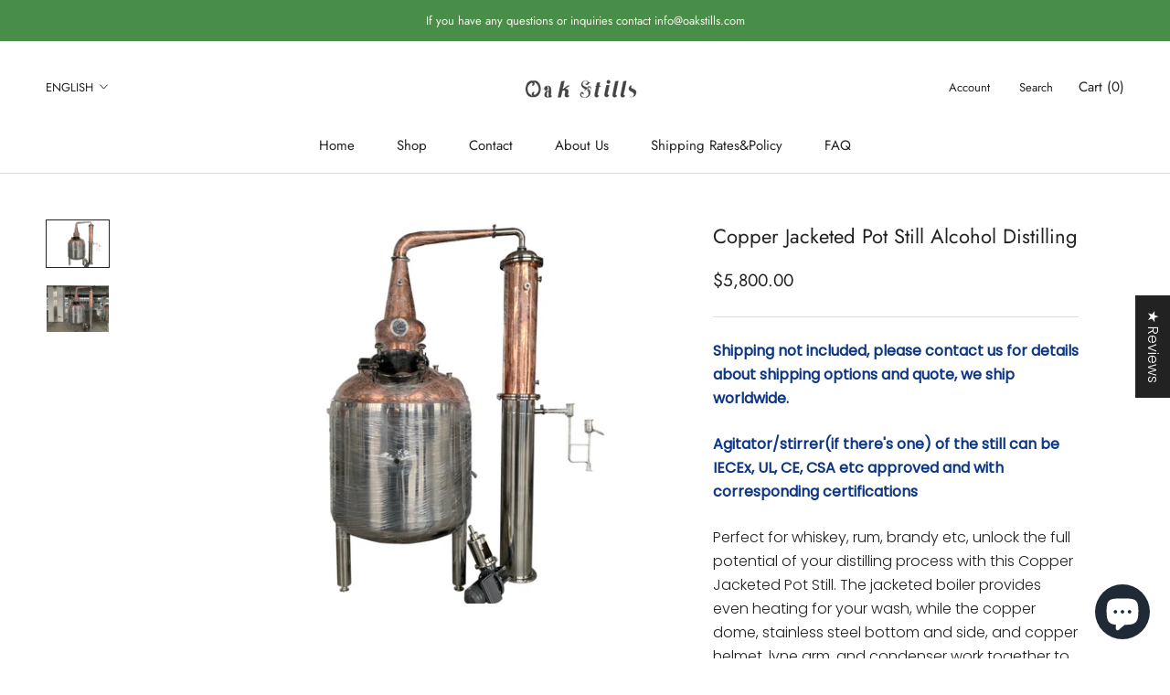

--- FILE ---
content_type: text/html; charset=utf-8
request_url: https://oakstills.com/products/jacketed-pot-still-steam-gas-electric-heated
body_size: 53790
content:
<!doctype html>

<html class="no-js" lang="en">
  <head>
	<!-- Added by AVADA SEO Suite -->
	

<meta name="twitter:image" content="http://oakstills.com/cdn/shop/files/copper_pot_still.jpg?v=1740029037">
    
<script>window.FPConfig = {};window.FPConfig.ignoreKeywords=["/cart","/account"]</script><link rel="canonical" href="https://oakstills.com/products/jacketed-pot-still-steam-gas-electric-heated">


<!-- Added by AVADA SEO Suite: Product Structured Data -->
<script type="application/ld+json">{
"@context": "https://schema.org/",
"@type": "Product",
"@id": "https://oakstills.com/products/jacketed-pot-still-steam-gas-electric-heated",
"name": "Copper Jacketed Pot Still Alcohol Distilling",
"description": "Perfect for whiskey, rum, brandy etc, unlock the full potential of your distilling process with this Copper Jacketed Pot Still. The jacketed boiler provides even heating for your wash, while the copper dome, stainless steel bottom and side, and copper helmet, lyne arm, and condenser work together to enhance the flavor and remove unwanted substances. Let the copper work its magic as the vapour travels to the parrot, resulting in a smoother and more flavorful alcohol. 200 Gallons Pot Still Drawing250 Gallons Pot Still Drawing400 Gallons Pot Still Drawing Still includes:Stainless Steel Jacketed Boiler with Copper Dome(with manway, agitator, valve, thermometer, level meter, PRV)Copper helmet with lyne armCopper Condenser with ss base and parrot The angle of the lyne arm can affect the proof of alcohol produced. A lyne arm tilted upwards results in more reflux, resulting in a higher proof of the distillate. Conversely, a downward tilt will result in a lower proof. Terms:Heating method optional by electric heating elements, gas and steam. Stills from 50-300 gallons can be effectively heated by gas or electricity, for bigger stills we recommend to use steam.Lead time: 40-60 daysPayment: 30% Deposit, Full Balance Before ShippingCustomizations are available the whole still can be made according to requirementsShipping: Shipping cost is not included but we can ship all around the world by sea, we can arrange to door service to US, Australia and New Zealand some regions in European counties and some in Canada, please contact us to get a shipping quote before ordering.",
"brand": {
  "@type": "Brand",
  "name": "oakstills"
},
"offers": {
  "@type": "Offer",
  "price": "5800.0",
  "priceCurrency": "USD",
  "itemCondition": "https://schema.org/NewCondition",
  "availability": "https://schema.org/InStock",
  "url": "https://oakstills.com/products/jacketed-pot-still-steam-gas-electric-heated"
},
"image": [
  "https://oakstills.com/cdn/shop/files/copper_pot_still.jpg?v=1740029037",
  "https://oakstills.com/cdn/shop/files/copperpotstill_951b9e63-c0cd-45b0-adca-c2cf15b76c31.jpg?v=1740029041"
],
"releaseDate": "2024-06-19 16:43:57 +0800",
"sku": "",
"mpn": ""}</script>
<!-- /Added by AVADA SEO Suite --><!-- Added by AVADA SEO Suite: Breadcrumb Structured Data  -->
<script type="application/ld+json">{
  "@context": "https://schema.org",
  "@type": "BreadcrumbList",
  "itemListElement": [{
    "@type": "ListItem",
    "position": 1,
    "name": "Home",
    "item": "https://oakstills.com"
  }, {
    "@type": "ListItem",
    "position": 2,
    "name": "Copper Jacketed Pot Still Alcohol Distilling",
    "item": "https://oakstills.com/products/jacketed-pot-still-steam-gas-electric-heated"
  }]
}
</script>
<!-- Added by AVADA SEO Suite -->

	<!-- /Added by AVADA SEO Suite -->
<!-- starapps_core_start -->
<!-- This code is automatically managed by StarApps Studio -->
<!-- Please contact support@starapps.studio for any help -->
<!-- File location: snippets/starapps-core.liquid -->
<script type="text/javascript" src="https://assets-cdn.starapps.studio/apps/vsk/aifeiershop88/script-36239-1675048914.js?shop=oakstillos.myshopify.com" async></script>


<!-- VSK_PRE_APP_HIDE_CODE -->

<!-- VSK_PRE_APP_HIDE_CODE_END -->
    




<script type="application/json" sa-language-info="true" data-no-instant="true">{"current_language":"en", "default_language":"en", "money_format":"${{amount}}"}</script>

    

<script type="text/javascript" src="https://assets-cdn.starapps.studio/apps/vsk/aifeiershop88/data-1674987374.js?shop=oakstillos.myshopify.com" async></script>
<!-- starapps_core_end -->







    <meta charset="utf-8"> 
    <meta http-equiv="X-UA-Compatible" content="IE=edge,chrome=1">
    <meta name="viewport" content="width=device-width, initial-scale=1.0, height=device-height, minimum-scale=1.0, maximum-scale=1.0">
    <meta name="theme-color" content="">

    <title>
      Copper Jacketed Pot Still Alcohol Distilling &ndash; OakStills
    </title><meta name="description" content="Perfect for whiskey, rum, brandy etc, unlock the full potential of your distilling process with this Copper Jacketed Pot Still. The jacketed boiler provides even heating for your wash, while the copper dome, stainless steel bottom and side, and copper helmet, lyne arm, and condenser work together to enhance the flavor "><link rel="canonical" href="https://oakstills.com/products/jacketed-pot-still-steam-gas-electric-heated"><link rel="shortcut icon" href="//oakstills.com/cdn/shop/files/1126557_b1400555-d262-49a2-8b45-36cd5a9b12fe_96x.png?v=1682489551" type="image/png"><meta property="og:type" content="product">
  <meta property="og:title" content="Copper Jacketed Pot Still Alcohol Distilling"><meta property="og:image" content="http://oakstills.com/cdn/shop/files/copper_pot_still.jpg?v=1740029037">
    <meta property="og:image:secure_url" content="https://oakstills.com/cdn/shop/files/copper_pot_still.jpg?v=1740029037">
    <meta property="og:image:width" content="4032">
    <meta property="og:image:height" content="3024"><meta property="product:price:amount" content="5,800.00">
  <meta property="product:price:currency" content="USD"><meta property="og:description" content="Perfect for whiskey, rum, brandy etc, unlock the full potential of your distilling process with this Copper Jacketed Pot Still. The jacketed boiler provides even heating for your wash, while the copper dome, stainless steel bottom and side, and copper helmet, lyne arm, and condenser work together to enhance the flavor "><meta property="og:url" content="https://oakstills.com/products/jacketed-pot-still-steam-gas-electric-heated">
<meta property="og:site_name" content="OakStills"><meta name="twitter:card" content="summary"><meta name="twitter:title" content="Copper Jacketed Pot Still Alcohol Distilling">
  <meta name="twitter:description" content="Perfect for whiskey, rum, brandy etc, unlock the full potential of your distilling process with this Copper Jacketed Pot Still. The jacketed boiler provides even heating for your wash, while the copper dome, stainless steel bottom and side, and copper helmet, lyne arm, and condenser work together to enhance the flavor and remove unwanted substances. Let the copper work its magic as the vapour travels to the parrot, resulting in a smoother and more flavorful alcohol.   200 Gallons Pot Still Drawing 250 Gallons Pot Still Drawing 400 Gallons Pot Still Drawing   Still includes:Stainless Steel Jacketed Boiler with Copper Dome(with manway, agitator, valve, thermometer, level meter, PRV)Copper helmet with lyne armCopper Condenser with ss base and parrot   The angle of the lyne arm can affect the proof of alcohol produced. A lyne arm tilted upwards results in more">
  <meta name="twitter:image" content="https://oakstills.com/cdn/shop/files/copper_pot_still_600x600_crop_center.jpg?v=1740029037">
    <style>
  @font-face {
  font-family: Jost;
  font-weight: 400;
  font-style: normal;
  font-display: fallback;
  src: url("//oakstills.com/cdn/fonts/jost/jost_n4.d47a1b6347ce4a4c9f437608011273009d91f2b7.woff2") format("woff2"),
       url("//oakstills.com/cdn/fonts/jost/jost_n4.791c46290e672b3f85c3d1c651ef2efa3819eadd.woff") format("woff");
}

  @font-face {
  font-family: Poppins;
  font-weight: 300;
  font-style: normal;
  font-display: fallback;
  src: url("//oakstills.com/cdn/fonts/poppins/poppins_n3.05f58335c3209cce17da4f1f1ab324ebe2982441.woff2") format("woff2"),
       url("//oakstills.com/cdn/fonts/poppins/poppins_n3.6971368e1f131d2c8ff8e3a44a36b577fdda3ff5.woff") format("woff");
}


  @font-face {
  font-family: Poppins;
  font-weight: 400;
  font-style: normal;
  font-display: fallback;
  src: url("//oakstills.com/cdn/fonts/poppins/poppins_n4.0ba78fa5af9b0e1a374041b3ceaadf0a43b41362.woff2") format("woff2"),
       url("//oakstills.com/cdn/fonts/poppins/poppins_n4.214741a72ff2596839fc9760ee7a770386cf16ca.woff") format("woff");
}

  @font-face {
  font-family: Poppins;
  font-weight: 300;
  font-style: italic;
  font-display: fallback;
  src: url("//oakstills.com/cdn/fonts/poppins/poppins_i3.8536b4423050219f608e17f134fe9ea3b01ed890.woff2") format("woff2"),
       url("//oakstills.com/cdn/fonts/poppins/poppins_i3.0f4433ada196bcabf726ed78f8e37e0995762f7f.woff") format("woff");
}

  @font-face {
  font-family: Poppins;
  font-weight: 400;
  font-style: italic;
  font-display: fallback;
  src: url("//oakstills.com/cdn/fonts/poppins/poppins_i4.846ad1e22474f856bd6b81ba4585a60799a9f5d2.woff2") format("woff2"),
       url("//oakstills.com/cdn/fonts/poppins/poppins_i4.56b43284e8b52fc64c1fd271f289a39e8477e9ec.woff") format("woff");
}


  :root {
    --heading-font-family : Jost, sans-serif;
    --heading-font-weight : 400;
    --heading-font-style  : normal;

    --text-font-family : Poppins, sans-serif;
    --text-font-weight : 300;
    --text-font-style  : normal;

    --base-text-font-size   : 16px;
    --default-text-font-size: 14px;--background          : #ffffff;
    --background-rgb      : 255, 255, 255;
    --light-background    : #ffffff;
    --light-background-rgb: 255, 255, 255;
    --heading-color       : #222222;
    --text-color          : #222222;
    --text-color-rgb      : 34, 34, 34;
    --text-color-light    : #222222;
    --text-color-light-rgb: 34, 34, 34;
    --link-color          : #323232;
    --link-color-rgb      : 50, 50, 50;
    --border-color        : #dedede;
    --border-color-rgb    : 222, 222, 222;

    --button-background    : #222222;
    --button-background-rgb: 34, 34, 34;
    --button-text-color    : #ffffff;

    --header-background       : #ffffff;
    --header-heading-color    : #222222;
    --header-light-text-color : #222222;
    --header-border-color     : #dedede;

    --footer-background    : #f2f2f2;
    --footer-text-color    : #222222;
    --footer-heading-color : #222222;
    --footer-border-color  : #d3d3d3;

    --navigation-background      : #ffffff;
    --navigation-background-rgb  : 255, 255, 255;
    --navigation-text-color      : #222222;
    --navigation-text-color-light: rgba(34, 34, 34, 0.5);
    --navigation-border-color    : rgba(34, 34, 34, 0.25);

    --newsletter-popup-background     : #ffffff;
    --newsletter-popup-text-color     : #1c1b1b;
    --newsletter-popup-text-color-rgb : 28, 27, 27;

    --secondary-elements-background       : #5c5c5c;
    --secondary-elements-background-rgb   : 92, 92, 92;
    --secondary-elements-text-color       : #ffffff;
    --secondary-elements-text-color-light : rgba(255, 255, 255, 0.5);
    --secondary-elements-border-color     : rgba(255, 255, 255, 0.25);

    --product-sale-price-color    : #222222;
    --product-sale-price-color-rgb: 34, 34, 34;
    --product-star-rating: #f6a429;

    /* Shopify related variables */
    --payment-terms-background-color: #ffffff;

    /* Products */

    --horizontal-spacing-four-products-per-row: 40px;
        --horizontal-spacing-two-products-per-row : 40px;

    --vertical-spacing-four-products-per-row: 60px;
        --vertical-spacing-two-products-per-row : 75px;

    /* Animation */
    --drawer-transition-timing: cubic-bezier(0.645, 0.045, 0.355, 1);
    --header-base-height: 80px; /* We set a default for browsers that do not support CSS variables */

    /* Cursors */
    --cursor-zoom-in-svg    : url(//oakstills.com/cdn/shop/t/7/assets/cursor-zoom-in.svg?v=11459481310765611391750818121);
    --cursor-zoom-in-2x-svg : url(//oakstills.com/cdn/shop/t/7/assets/cursor-zoom-in-2x.svg?v=80958546331636841701750818121);
  }
</style>

<script>
  // IE11 does not have support for CSS variables, so we have to polyfill them
  if (!(((window || {}).CSS || {}).supports && window.CSS.supports('(--a: 0)'))) {
    const script = document.createElement('script');
    script.type = 'text/javascript';
    script.src = 'https://cdn.jsdelivr.net/npm/css-vars-ponyfill@2';
    script.onload = function() {
      cssVars({});
    };

    document.getElementsByTagName('head')[0].appendChild(script);
  }
</script>

    <script>window.performance && window.performance.mark && window.performance.mark('shopify.content_for_header.start');</script><meta name="google-site-verification" content="IfN5KKancU_ihSbrKzApV9NhGltpocFgnaNM7VZlkm8">
<meta id="shopify-digital-wallet" name="shopify-digital-wallet" content="/72889368869/digital_wallets/dialog">
<meta name="shopify-checkout-api-token" content="0448bcdf442810eb876d5937329b5640">
<meta id="in-context-paypal-metadata" data-shop-id="72889368869" data-venmo-supported="false" data-environment="production" data-locale="en_US" data-paypal-v4="true" data-currency="USD">
<link rel="alternate" hreflang="x-default" href="https://oakstills.com/products/jacketed-pot-still-steam-gas-electric-heated">
<link rel="alternate" hreflang="en" href="https://oakstills.com/products/jacketed-pot-still-steam-gas-electric-heated">
<link rel="alternate" hreflang="es" href="https://oakstills.com/es/products/jacketed-pot-still-steam-gas-electric-heated">
<link rel="alternate" hreflang="fr" href="https://oakstills.com/fr/products/jacketed-pot-still-steam-gas-electric-heated">
<link rel="alternate" hreflang="en-CA" href="https://oakstills.com/en-ca/products/jacketed-pot-still-steam-gas-electric-heated">
<link rel="alternate" hreflang="es-CA" href="https://oakstills.com/es-ca/products/jacketed-pot-still-steam-gas-electric-heated">
<link rel="alternate" hreflang="en-AU" href="https://oakstills.com/en-au/products/jacketed-pot-still-steam-gas-electric-heated">
<link rel="alternate" hreflang="es-AU" href="https://oakstills.com/es-au/products/jacketed-pot-still-steam-gas-electric-heated">
<link rel="alternate" hreflang="en-GB" href="https://oakstills.com/en-gb/products/jacketed-pot-still-steam-gas-electric-heated">
<link rel="alternate" hreflang="es-GB" href="https://oakstills.com/es-gb/products/jacketed-pot-still-steam-gas-electric-heated">
<link rel="alternate" hreflang="en-DE" href="https://oakstills.com/en-de/products/jacketed-pot-still-steam-gas-electric-heated">
<link rel="alternate" hreflang="en-FR" href="https://oakstills.com/en-fr/products/jacketed-pot-still-steam-gas-electric-heated">
<link rel="alternate" type="application/json+oembed" href="https://oakstills.com/products/jacketed-pot-still-steam-gas-electric-heated.oembed">
<script async="async" src="/checkouts/internal/preloads.js?locale=en-US"></script>
<script id="shopify-features" type="application/json">{"accessToken":"0448bcdf442810eb876d5937329b5640","betas":["rich-media-storefront-analytics"],"domain":"oakstills.com","predictiveSearch":true,"shopId":72889368869,"locale":"en"}</script>
<script>var Shopify = Shopify || {};
Shopify.shop = "oakstillos.myshopify.com";
Shopify.locale = "en";
Shopify.currency = {"active":"USD","rate":"1.0"};
Shopify.country = "US";
Shopify.theme = {"name":"Oak Stills Main","id":178948473125,"schema_name":"oakstillos","schema_version":"1.0.0","theme_store_id":null,"role":"main"};
Shopify.theme.handle = "null";
Shopify.theme.style = {"id":null,"handle":null};
Shopify.cdnHost = "oakstills.com/cdn";
Shopify.routes = Shopify.routes || {};
Shopify.routes.root = "/";</script>
<script type="module">!function(o){(o.Shopify=o.Shopify||{}).modules=!0}(window);</script>
<script>!function(o){function n(){var o=[];function n(){o.push(Array.prototype.slice.apply(arguments))}return n.q=o,n}var t=o.Shopify=o.Shopify||{};t.loadFeatures=n(),t.autoloadFeatures=n()}(window);</script>
<script id="shop-js-analytics" type="application/json">{"pageType":"product"}</script>
<script defer="defer" async type="module" src="//oakstills.com/cdn/shopifycloud/shop-js/modules/v2/client.init-shop-cart-sync_BN7fPSNr.en.esm.js"></script>
<script defer="defer" async type="module" src="//oakstills.com/cdn/shopifycloud/shop-js/modules/v2/chunk.common_Cbph3Kss.esm.js"></script>
<script defer="defer" async type="module" src="//oakstills.com/cdn/shopifycloud/shop-js/modules/v2/chunk.modal_DKumMAJ1.esm.js"></script>
<script type="module">
  await import("//oakstills.com/cdn/shopifycloud/shop-js/modules/v2/client.init-shop-cart-sync_BN7fPSNr.en.esm.js");
await import("//oakstills.com/cdn/shopifycloud/shop-js/modules/v2/chunk.common_Cbph3Kss.esm.js");
await import("//oakstills.com/cdn/shopifycloud/shop-js/modules/v2/chunk.modal_DKumMAJ1.esm.js");

  window.Shopify.SignInWithShop?.initShopCartSync?.({"fedCMEnabled":true,"windoidEnabled":true});

</script>
<script>(function() {
  var isLoaded = false;
  function asyncLoad() {
    if (isLoaded) return;
    isLoaded = true;
    var urls = ["https:\/\/intg.snapchat.com\/shopify\/shopify-scevent-init.js?id=0808e5bf-7afe-4eef-a15a-df612e2a62f1\u0026shop=oakstillos.myshopify.com","https:\/\/seo.apps.avada.io\/scripttag\/avada-seo-installed.js?shop=oakstillos.myshopify.com","https:\/\/static.affiliatly.com\/shopify\/v3\/shopify.js?affiliatly_code=AF-1063823\u0026s=2\u0026shop=oakstillos.myshopify.com","https:\/\/cdn1.avada.io\/flying-pages\/module.js?shop=oakstillos.myshopify.com"];
    for (var i = 0; i < urls.length; i++) {
      var s = document.createElement('script');
      s.type = 'text/javascript';
      s.async = true;
      s.src = urls[i];
      var x = document.getElementsByTagName('script')[0];
      x.parentNode.insertBefore(s, x);
    }
  };
  if(window.attachEvent) {
    window.attachEvent('onload', asyncLoad);
  } else {
    window.addEventListener('load', asyncLoad, false);
  }
})();</script>
<script id="__st">var __st={"a":72889368869,"offset":28800,"reqid":"b54862aa-f751-45e0-a200-8bfabea8d155-1769782539","pageurl":"oakstills.com\/products\/jacketed-pot-still-steam-gas-electric-heated","u":"cab9bcfca9c1","p":"product","rtyp":"product","rid":8183673979173};</script>
<script>window.ShopifyPaypalV4VisibilityTracking = true;</script>
<script id="captcha-bootstrap">!function(){'use strict';const t='contact',e='account',n='new_comment',o=[[t,t],['blogs',n],['comments',n],[t,'customer']],c=[[e,'customer_login'],[e,'guest_login'],[e,'recover_customer_password'],[e,'create_customer']],r=t=>t.map((([t,e])=>`form[action*='/${t}']:not([data-nocaptcha='true']) input[name='form_type'][value='${e}']`)).join(','),a=t=>()=>t?[...document.querySelectorAll(t)].map((t=>t.form)):[];function s(){const t=[...o],e=r(t);return a(e)}const i='password',u='form_key',d=['recaptcha-v3-token','g-recaptcha-response','h-captcha-response',i],f=()=>{try{return window.sessionStorage}catch{return}},m='__shopify_v',_=t=>t.elements[u];function p(t,e,n=!1){try{const o=window.sessionStorage,c=JSON.parse(o.getItem(e)),{data:r}=function(t){const{data:e,action:n}=t;return t[m]||n?{data:e,action:n}:{data:t,action:n}}(c);for(const[e,n]of Object.entries(r))t.elements[e]&&(t.elements[e].value=n);n&&o.removeItem(e)}catch(o){console.error('form repopulation failed',{error:o})}}const l='form_type',E='cptcha';function T(t){t.dataset[E]=!0}const w=window,h=w.document,L='Shopify',v='ce_forms',y='captcha';let A=!1;((t,e)=>{const n=(g='f06e6c50-85a8-45c8-87d0-21a2b65856fe',I='https://cdn.shopify.com/shopifycloud/storefront-forms-hcaptcha/ce_storefront_forms_captcha_hcaptcha.v1.5.2.iife.js',D={infoText:'Protected by hCaptcha',privacyText:'Privacy',termsText:'Terms'},(t,e,n)=>{const o=w[L][v],c=o.bindForm;if(c)return c(t,g,e,D).then(n);var r;o.q.push([[t,g,e,D],n]),r=I,A||(h.body.append(Object.assign(h.createElement('script'),{id:'captcha-provider',async:!0,src:r})),A=!0)});var g,I,D;w[L]=w[L]||{},w[L][v]=w[L][v]||{},w[L][v].q=[],w[L][y]=w[L][y]||{},w[L][y].protect=function(t,e){n(t,void 0,e),T(t)},Object.freeze(w[L][y]),function(t,e,n,w,h,L){const[v,y,A,g]=function(t,e,n){const i=e?o:[],u=t?c:[],d=[...i,...u],f=r(d),m=r(i),_=r(d.filter((([t,e])=>n.includes(e))));return[a(f),a(m),a(_),s()]}(w,h,L),I=t=>{const e=t.target;return e instanceof HTMLFormElement?e:e&&e.form},D=t=>v().includes(t);t.addEventListener('submit',(t=>{const e=I(t);if(!e)return;const n=D(e)&&!e.dataset.hcaptchaBound&&!e.dataset.recaptchaBound,o=_(e),c=g().includes(e)&&(!o||!o.value);(n||c)&&t.preventDefault(),c&&!n&&(function(t){try{if(!f())return;!function(t){const e=f();if(!e)return;const n=_(t);if(!n)return;const o=n.value;o&&e.removeItem(o)}(t);const e=Array.from(Array(32),(()=>Math.random().toString(36)[2])).join('');!function(t,e){_(t)||t.append(Object.assign(document.createElement('input'),{type:'hidden',name:u})),t.elements[u].value=e}(t,e),function(t,e){const n=f();if(!n)return;const o=[...t.querySelectorAll(`input[type='${i}']`)].map((({name:t})=>t)),c=[...d,...o],r={};for(const[a,s]of new FormData(t).entries())c.includes(a)||(r[a]=s);n.setItem(e,JSON.stringify({[m]:1,action:t.action,data:r}))}(t,e)}catch(e){console.error('failed to persist form',e)}}(e),e.submit())}));const S=(t,e)=>{t&&!t.dataset[E]&&(n(t,e.some((e=>e===t))),T(t))};for(const o of['focusin','change'])t.addEventListener(o,(t=>{const e=I(t);D(e)&&S(e,y())}));const B=e.get('form_key'),M=e.get(l),P=B&&M;t.addEventListener('DOMContentLoaded',(()=>{const t=y();if(P)for(const e of t)e.elements[l].value===M&&p(e,B);[...new Set([...A(),...v().filter((t=>'true'===t.dataset.shopifyCaptcha))])].forEach((e=>S(e,t)))}))}(h,new URLSearchParams(w.location.search),n,t,e,['guest_login'])})(!0,!0)}();</script>
<script integrity="sha256-4kQ18oKyAcykRKYeNunJcIwy7WH5gtpwJnB7kiuLZ1E=" data-source-attribution="shopify.loadfeatures" defer="defer" src="//oakstills.com/cdn/shopifycloud/storefront/assets/storefront/load_feature-a0a9edcb.js" crossorigin="anonymous"></script>
<script data-source-attribution="shopify.dynamic_checkout.dynamic.init">var Shopify=Shopify||{};Shopify.PaymentButton=Shopify.PaymentButton||{isStorefrontPortableWallets:!0,init:function(){window.Shopify.PaymentButton.init=function(){};var t=document.createElement("script");t.src="https://oakstills.com/cdn/shopifycloud/portable-wallets/latest/portable-wallets.en.js",t.type="module",document.head.appendChild(t)}};
</script>
<script data-source-attribution="shopify.dynamic_checkout.buyer_consent">
  function portableWalletsHideBuyerConsent(e){var t=document.getElementById("shopify-buyer-consent"),n=document.getElementById("shopify-subscription-policy-button");t&&n&&(t.classList.add("hidden"),t.setAttribute("aria-hidden","true"),n.removeEventListener("click",e))}function portableWalletsShowBuyerConsent(e){var t=document.getElementById("shopify-buyer-consent"),n=document.getElementById("shopify-subscription-policy-button");t&&n&&(t.classList.remove("hidden"),t.removeAttribute("aria-hidden"),n.addEventListener("click",e))}window.Shopify?.PaymentButton&&(window.Shopify.PaymentButton.hideBuyerConsent=portableWalletsHideBuyerConsent,window.Shopify.PaymentButton.showBuyerConsent=portableWalletsShowBuyerConsent);
</script>
<script>
  function portableWalletsCleanup(e){e&&e.src&&console.error("Failed to load portable wallets script "+e.src);var t=document.querySelectorAll("shopify-accelerated-checkout .shopify-payment-button__skeleton, shopify-accelerated-checkout-cart .wallet-cart-button__skeleton"),e=document.getElementById("shopify-buyer-consent");for(let e=0;e<t.length;e++)t[e].remove();e&&e.remove()}function portableWalletsNotLoadedAsModule(e){e instanceof ErrorEvent&&"string"==typeof e.message&&e.message.includes("import.meta")&&"string"==typeof e.filename&&e.filename.includes("portable-wallets")&&(window.removeEventListener("error",portableWalletsNotLoadedAsModule),window.Shopify.PaymentButton.failedToLoad=e,"loading"===document.readyState?document.addEventListener("DOMContentLoaded",window.Shopify.PaymentButton.init):window.Shopify.PaymentButton.init())}window.addEventListener("error",portableWalletsNotLoadedAsModule);
</script>

<script type="module" src="https://oakstills.com/cdn/shopifycloud/portable-wallets/latest/portable-wallets.en.js" onError="portableWalletsCleanup(this)" crossorigin="anonymous"></script>
<script nomodule>
  document.addEventListener("DOMContentLoaded", portableWalletsCleanup);
</script>

<link id="shopify-accelerated-checkout-styles" rel="stylesheet" media="screen" href="https://oakstills.com/cdn/shopifycloud/portable-wallets/latest/accelerated-checkout-backwards-compat.css" crossorigin="anonymous">
<style id="shopify-accelerated-checkout-cart">
        #shopify-buyer-consent {
  margin-top: 1em;
  display: inline-block;
  width: 100%;
}

#shopify-buyer-consent.hidden {
  display: none;
}

#shopify-subscription-policy-button {
  background: none;
  border: none;
  padding: 0;
  text-decoration: underline;
  font-size: inherit;
  cursor: pointer;
}

#shopify-subscription-policy-button::before {
  box-shadow: none;
}

      </style>

<script>window.performance && window.performance.mark && window.performance.mark('shopify.content_for_header.end');</script>

    <link rel="stylesheet" href="//oakstills.com/cdn/shop/t/7/assets/theme.css?v=156447028736477231991750818102">

    <script>// This allows to expose several variables to the global scope, to be used in scripts
      window.theme = {
        pageType: "product",
        moneyFormat: "${{amount}}",
        moneyWithCurrencyFormat: "${{amount}} USD",
        currencyCodeEnabled: false,
        productImageSize: "square",
        searchMode: "product,article",
        showPageTransition: false,
        showElementStaggering: true,
        showImageZooming: true
      };

      window.routes = {
        rootUrl: "\/",
        rootUrlWithoutSlash: '',
        cartUrl: "\/cart",
        cartAddUrl: "\/cart\/add",
        cartChangeUrl: "\/cart\/change",
        searchUrl: "\/search",
        productRecommendationsUrl: "\/recommendations\/products"
      };

      window.languages = {
        cartAddNote: "Add Order Note",
        cartEditNote: "Edit Order Note",
        productImageLoadingError: "This image could not be loaded. Please try to reload the page.",
        productFormAddToCart: "Add to cart",
        productFormUnavailable: "Unavailable",
        productFormSoldOut: "Sold Out",
        shippingEstimatorOneResult: "1 option available:",
        shippingEstimatorMoreResults: "{{count}} options available:",
        shippingEstimatorNoResults: "No shipping could be found"
      };

      window.lazySizesConfig = {
        loadHidden: false,
        hFac: 0.5,
        expFactor: 2,
        ricTimeout: 150,
        lazyClass: 'Image--lazyLoad',
        loadingClass: 'Image--lazyLoading',
        loadedClass: 'Image--lazyLoaded'
      };

      document.documentElement.className = document.documentElement.className.replace('no-js', 'js');
      document.documentElement.style.setProperty('--window-height', window.innerHeight + 'px');

      // We do a quick detection of some features (we could use Modernizr but for so little...)
      (function() {
        document.documentElement.className += ((window.CSS && window.CSS.supports('(position: sticky) or (position: -webkit-sticky)')) ? ' supports-sticky' : ' no-supports-sticky');
        document.documentElement.className += (window.matchMedia('(-moz-touch-enabled: 1), (hover: none)')).matches ? ' no-supports-hover' : ' supports-hover';
      }());

      
    </script>

    <script src="//oakstills.com/cdn/shop/t/7/assets/lazysizes.min.js?v=174358363404432586981750818102" async></script><script src="//oakstills.com/cdn/shop/t/7/assets/libs.min.js?v=26178543184394469741750818102" defer></script>
    <script src="//oakstills.com/cdn/shop/t/7/assets/theme.js?v=24122939957690793171750818102" defer></script>
    <script src="//oakstills.com/cdn/shop/t/7/assets/custom.js?v=183944157590872491501750818102" defer></script>

    <script>
      (function () {
        window.onpageshow = function() {
          if (window.theme.showPageTransition) {
            var pageTransition = document.querySelector('.PageTransition');

            if (pageTransition) {
              pageTransition.style.visibility = 'visible';
              pageTransition.style.opacity = '0';
            }
          }

          // When the page is loaded from the cache, we have to reload the cart content
          document.documentElement.dispatchEvent(new CustomEvent('cart:refresh', {
            bubbles: true
          }));
        };
      })();
    </script>

    
  <script type="application/ld+json">
  {
    "@context": "http://schema.org",
    "@type": "Product",
    "offers": [{
          "@type": "Offer",
          "name": "50 Gallons Jacketed Boiler with 6 inch Condenser",
          "availability":"https://schema.org/InStock",
          "price": 5800.0,
          "priceCurrency": "USD",
          "priceValidUntil": "2026-02-09","url": "/products/jacketed-pot-still-steam-gas-electric-heated?variant=49158660423973"
        },
{
          "@type": "Offer",
          "name": "100 Gallons Jacketed Boiler with 8 inch Condenser",
          "availability":"https://schema.org/InStock",
          "price": 6400.0,
          "priceCurrency": "USD",
          "priceValidUntil": "2026-02-09","url": "/products/jacketed-pot-still-steam-gas-electric-heated?variant=49158660456741"
        },
{
          "@type": "Offer",
          "name": "150 Gallons Jacketed Boiler with 8 inch Condenser",
          "availability":"https://schema.org/InStock",
          "price": 7260.0,
          "priceCurrency": "USD",
          "priceValidUntil": "2026-02-09","url": "/products/jacketed-pot-still-steam-gas-electric-heated?variant=49158660489509"
        },
{
          "@type": "Offer",
          "name": "200 Gallons Jacketed Boiler with 10 inch Condenser",
          "availability":"https://schema.org/InStock",
          "price": 7900.0,
          "priceCurrency": "USD",
          "priceValidUntil": "2026-02-09","url": "/products/jacketed-pot-still-steam-gas-electric-heated?variant=49158660522277"
        },
{
          "@type": "Offer",
          "name": "250 Gallons Jacketed Boiler with 10 inch Condenser",
          "availability":"https://schema.org/InStock",
          "price": 8500.0,
          "priceCurrency": "USD",
          "priceValidUntil": "2026-02-09","url": "/products/jacketed-pot-still-steam-gas-electric-heated?variant=49158660555045"
        },
{
          "@type": "Offer",
          "name": "300 Gallons Jacketed Boiler with 12 inch Condenser",
          "availability":"https://schema.org/InStock",
          "price": 9600.0,
          "priceCurrency": "USD",
          "priceValidUntil": "2026-02-09","url": "/products/jacketed-pot-still-steam-gas-electric-heated?variant=49158660587813"
        },
{
          "@type": "Offer",
          "name": "400 Gallons Jacketed Boiler with 12 inch Condenser",
          "availability":"https://schema.org/InStock",
          "price": 11600.0,
          "priceCurrency": "USD",
          "priceValidUntil": "2026-02-09","url": "/products/jacketed-pot-still-steam-gas-electric-heated?variant=49158660620581"
        },
{
          "@type": "Offer",
          "name": "500 Gallons Jacketed Boiler with 12 inch Condenser",
          "availability":"https://schema.org/InStock",
          "price": 12860.0,
          "priceCurrency": "USD",
          "priceValidUntil": "2026-02-09","url": "/products/jacketed-pot-still-steam-gas-electric-heated?variant=49158660653349"
        }
],
    "brand": {
      "name": "oakstills"
    },
    "name": "Copper Jacketed Pot Still Alcohol Distilling",
    "description": "Perfect for whiskey, rum, brandy etc, unlock the full potential of your distilling process with this Copper Jacketed Pot Still. The jacketed boiler provides even heating for your wash, while the copper dome, stainless steel bottom and side, and copper helmet, lyne arm, and condenser work together to enhance the flavor and remove unwanted substances. Let the copper work its magic as the vapour travels to the parrot, resulting in a smoother and more flavorful alcohol.\n \n200 Gallons Pot Still Drawing\n250 Gallons Pot Still Drawing\n400 Gallons Pot Still Drawing\n \nStill includes:Stainless Steel Jacketed Boiler with Copper Dome(with manway, agitator, valve, thermometer, level meter, PRV)Copper helmet with lyne armCopper Condenser with ss base and parrot\n \nThe angle of the lyne arm can affect the proof of alcohol produced. A lyne arm tilted upwards results in more reflux, resulting in a higher proof of the distillate. Conversely, a downward tilt will result in a lower proof.\n \nTerms:\nHeating method optional by electric heating elements, gas and steam. Stills from 50-300 gallons can be effectively heated by gas or electricity, for bigger stills we recommend to use steam.\nLead time: 40-60 days\nPayment: 30% Deposit, Full Balance Before Shipping\nCustomizations are available the whole still can be made according to requirements\nShipping: Shipping cost is not included but we can ship all around the world by sea, we can arrange to door service to US, Australia and New Zealand some regions in European counties and some in Canada, please contact us to get a shipping quote before ordering.",
    "category": "Commercial Stills",
    "url": "/products/jacketed-pot-still-steam-gas-electric-heated",
    "sku": "",
    "image": {
      "@type": "ImageObject",
      "url": "https://oakstills.com/cdn/shop/files/copper_pot_still_1024x.jpg?v=1740029037",
      "image": "https://oakstills.com/cdn/shop/files/copper_pot_still_1024x.jpg?v=1740029037",
      "name": "Copper Jacketed Pot Still Alcohol Distilling",
      "width": "1024",
      "height": "1024"
    }
  }
  </script>



  <script type="application/ld+json">
  {
    "@context": "http://schema.org",
    "@type": "BreadcrumbList",
  "itemListElement": [{
      "@type": "ListItem",
      "position": 1,
      "name": "Home",
      "item": "https://oakstills.com"
    },{
          "@type": "ListItem",
          "position": 2,
          "name": "Copper Jacketed Pot Still Alcohol Distilling",
          "item": "https://oakstills.com/products/jacketed-pot-still-steam-gas-electric-heated"
        }]
  }
  </script>

  
<script type="text/javascript">console.error("MinMaxify is deactivated for this website. Please don't forget to remove minmaxify-head.liquid still being referenced by theme.liquid")</script>



	
	<!-- "snippets/vitals-loader.liquid" was not rendered, the associated app was uninstalled -->

  
<!-- Start of Judge.me Core -->
<link rel="dns-prefetch" href="https://cdn.judge.me/">
<script data-cfasync='false' class='jdgm-settings-script'>window.jdgmSettings={"pagination":5,"disable_web_reviews":false,"badge_no_review_text":"No reviews","badge_n_reviews_text":"{{ n }} review/reviews","hide_badge_preview_if_no_reviews":true,"badge_hide_text":false,"enforce_center_preview_badge":false,"widget_title":"Customer Reviews","widget_open_form_text":"Write a review","widget_close_form_text":"Cancel review","widget_refresh_page_text":"Refresh page","widget_summary_text":"Based on {{ number_of_reviews }} review/reviews","widget_no_review_text":"Be the first to write a review","widget_name_field_text":"Display name","widget_verified_name_field_text":"Verified Name (public)","widget_name_placeholder_text":"Display name","widget_required_field_error_text":"This field is required.","widget_email_field_text":"Email address","widget_verified_email_field_text":"Verified Email (private, can not be edited)","widget_email_placeholder_text":"Your email address","widget_email_field_error_text":"Please enter a valid email address.","widget_rating_field_text":"Rating","widget_review_title_field_text":"Review Title","widget_review_title_placeholder_text":"Give your review a title","widget_review_body_field_text":"Review content","widget_review_body_placeholder_text":"Start writing here...","widget_pictures_field_text":"Picture/Video (optional)","widget_submit_review_text":"Submit Review","widget_submit_verified_review_text":"Submit Verified Review","widget_submit_success_msg_with_auto_publish":"Thank you! Please refresh the page in a few moments to see your review. You can remove or edit your review by logging into \u003ca href='https://judge.me/login' target='_blank' rel='nofollow noopener'\u003eJudge.me\u003c/a\u003e","widget_submit_success_msg_no_auto_publish":"Thank you! Your review will be published as soon as it is approved by the shop admin. You can remove or edit your review by logging into \u003ca href='https://judge.me/login' target='_blank' rel='nofollow noopener'\u003eJudge.me\u003c/a\u003e","widget_show_default_reviews_out_of_total_text":"Showing {{ n_reviews_shown }} out of {{ n_reviews }} reviews.","widget_show_all_link_text":"Show all","widget_show_less_link_text":"Show less","widget_author_said_text":"{{ reviewer_name }} said:","widget_days_text":"{{ n }} days ago","widget_weeks_text":"{{ n }} week/weeks ago","widget_months_text":"{{ n }} month/months ago","widget_years_text":"{{ n }} year/years ago","widget_yesterday_text":"Yesterday","widget_today_text":"Today","widget_replied_text":"\u003e\u003e {{ shop_name }} replied:","widget_read_more_text":"Read more","widget_reviewer_name_as_initial":"","widget_rating_filter_color":"","widget_rating_filter_see_all_text":"See all reviews","widget_sorting_most_recent_text":"Most Recent","widget_sorting_highest_rating_text":"Highest Rating","widget_sorting_lowest_rating_text":"Lowest Rating","widget_sorting_with_pictures_text":"Only Pictures","widget_sorting_most_helpful_text":"Most Helpful","widget_open_question_form_text":"Ask a question","widget_reviews_subtab_text":"Reviews","widget_questions_subtab_text":"Questions","widget_question_label_text":"Question","widget_answer_label_text":"Answer","widget_question_placeholder_text":"Write your question here","widget_submit_question_text":"Submit Question","widget_question_submit_success_text":"Thank you for your question! We will notify you once it gets answered.","verified_badge_text":"Verified","verified_badge_bg_color":"","verified_badge_text_color":"","verified_badge_placement":"left-of-reviewer-name","widget_review_max_height":"","widget_hide_border":false,"widget_social_share":false,"widget_thumb":false,"widget_review_location_show":false,"widget_location_format":"country_iso_code","all_reviews_include_out_of_store_products":true,"all_reviews_out_of_store_text":"(out of store)","all_reviews_pagination":100,"all_reviews_product_name_prefix_text":"about","enable_review_pictures":true,"enable_question_anwser":false,"widget_theme":"","review_date_format":"mm/dd/yyyy","default_sort_method":"most-recent","widget_product_reviews_subtab_text":"Product Reviews","widget_shop_reviews_subtab_text":"Shop Reviews","widget_other_products_reviews_text":"Reviews for other products","widget_store_reviews_subtab_text":"Store reviews","widget_no_store_reviews_text":"This store hasn't received any reviews yet","widget_web_restriction_product_reviews_text":"This product hasn't received any reviews yet","widget_no_items_text":"No items found","widget_show_more_text":"Show more","widget_write_a_store_review_text":"Write a Store Review","widget_other_languages_heading":"Reviews in Other Languages","widget_translate_review_text":"Translate review to {{ language }}","widget_translating_review_text":"Translating...","widget_show_original_translation_text":"Show original ({{ language }})","widget_translate_review_failed_text":"Review couldn't be translated.","widget_translate_review_retry_text":"Retry","widget_translate_review_try_again_later_text":"Try again later","show_product_url_for_grouped_product":false,"widget_sorting_pictures_first_text":"Pictures First","show_pictures_on_all_rev_page_mobile":false,"show_pictures_on_all_rev_page_desktop":false,"floating_tab_hide_mobile_install_preference":false,"floating_tab_button_name":"★ Reviews","floating_tab_title":"Let customers speak for us","floating_tab_button_color":"","floating_tab_button_background_color":"","floating_tab_url":"","floating_tab_url_enabled":false,"floating_tab_tab_style":"text","all_reviews_text_badge_text":"Customers rate us {{ shop.metafields.judgeme.all_reviews_rating | round: 1 }}/5 based on {{ shop.metafields.judgeme.all_reviews_count }} reviews.","all_reviews_text_badge_text_branded_style":"{{ shop.metafields.judgeme.all_reviews_rating | round: 1 }} out of 5 stars based on {{ shop.metafields.judgeme.all_reviews_count }} reviews","is_all_reviews_text_badge_a_link":false,"show_stars_for_all_reviews_text_badge":false,"all_reviews_text_badge_url":"","all_reviews_text_style":"text","all_reviews_text_color_style":"judgeme_brand_color","all_reviews_text_color":"#108474","all_reviews_text_show_jm_brand":true,"featured_carousel_show_header":true,"featured_carousel_title":"Let customers speak for us","testimonials_carousel_title":"Customers are saying","videos_carousel_title":"Real customer stories","cards_carousel_title":"Customers are saying","featured_carousel_count_text":"from {{ n }} reviews","featured_carousel_add_link_to_all_reviews_page":true,"featured_carousel_url":"","featured_carousel_show_images":true,"featured_carousel_autoslide_interval":5,"featured_carousel_arrows_on_the_sides":true,"featured_carousel_height":250,"featured_carousel_width":80,"featured_carousel_image_size":0,"featured_carousel_image_height":250,"featured_carousel_arrow_color":"#eeeeee","verified_count_badge_style":"vintage","verified_count_badge_orientation":"horizontal","verified_count_badge_color_style":"judgeme_brand_color","verified_count_badge_color":"#108474","is_verified_count_badge_a_link":false,"verified_count_badge_url":"","verified_count_badge_show_jm_brand":true,"widget_rating_preset_default":5,"widget_first_sub_tab":"product-reviews","widget_show_histogram":true,"widget_histogram_use_custom_color":false,"widget_pagination_use_custom_color":false,"widget_star_use_custom_color":false,"widget_verified_badge_use_custom_color":false,"widget_write_review_use_custom_color":false,"picture_reminder_submit_button":"Upload Pictures","enable_review_videos":true,"mute_video_by_default":false,"widget_sorting_videos_first_text":"Videos First","widget_review_pending_text":"Pending","featured_carousel_items_for_large_screen":3,"social_share_options_order":"Facebook,Twitter","remove_microdata_snippet":true,"disable_json_ld":false,"enable_json_ld_products":false,"preview_badge_show_question_text":false,"preview_badge_no_question_text":"No questions","preview_badge_n_question_text":"{{ number_of_questions }} question/questions","qa_badge_show_icon":false,"qa_badge_position":"same-row","remove_judgeme_branding":false,"widget_add_search_bar":false,"widget_search_bar_placeholder":"Search","widget_sorting_verified_only_text":"Verified only","featured_carousel_theme":"vertical","featured_carousel_show_rating":true,"featured_carousel_show_title":true,"featured_carousel_show_body":true,"featured_carousel_show_date":false,"featured_carousel_show_reviewer":true,"featured_carousel_show_product":false,"featured_carousel_header_background_color":"#108474","featured_carousel_header_text_color":"#ffffff","featured_carousel_name_product_separator":"reviewed","featured_carousel_full_star_background":"#108474","featured_carousel_empty_star_background":"#dadada","featured_carousel_vertical_theme_background":"#f9fafb","featured_carousel_verified_badge_enable":true,"featured_carousel_verified_badge_color":"#108474","featured_carousel_border_style":"round","featured_carousel_review_line_length_limit":3,"featured_carousel_more_reviews_button_text":"Read more reviews","featured_carousel_view_product_button_text":"View product","all_reviews_page_load_reviews_on":"scroll","all_reviews_page_load_more_text":"Load More Reviews","disable_fb_tab_reviews":false,"enable_ajax_cdn_cache":false,"widget_advanced_speed_features":5,"widget_public_name_text":"displayed publicly like","default_reviewer_name":"John Smith","default_reviewer_name_has_non_latin":true,"widget_reviewer_anonymous":"Anonymous","medals_widget_title":"Judge.me Review Medals","medals_widget_background_color":"#f9fafb","medals_widget_position":"footer_all_pages","medals_widget_border_color":"#f9fafb","medals_widget_verified_text_position":"left","medals_widget_use_monochromatic_version":false,"medals_widget_elements_color":"#108474","show_reviewer_avatar":true,"widget_invalid_yt_video_url_error_text":"Not a YouTube video URL","widget_max_length_field_error_text":"Please enter no more than {0} characters.","widget_show_country_flag":false,"widget_show_collected_via_shop_app":true,"widget_verified_by_shop_badge_style":"light","widget_verified_by_shop_text":"Verified by Shop","widget_show_photo_gallery":false,"widget_load_with_code_splitting":true,"widget_ugc_install_preference":false,"widget_ugc_title":"Made by us, Shared by you","widget_ugc_subtitle":"Tag us to see your picture featured in our page","widget_ugc_arrows_color":"#ffffff","widget_ugc_primary_button_text":"Buy Now","widget_ugc_primary_button_background_color":"#108474","widget_ugc_primary_button_text_color":"#ffffff","widget_ugc_primary_button_border_width":"0","widget_ugc_primary_button_border_style":"none","widget_ugc_primary_button_border_color":"#108474","widget_ugc_primary_button_border_radius":"25","widget_ugc_secondary_button_text":"Load More","widget_ugc_secondary_button_background_color":"#ffffff","widget_ugc_secondary_button_text_color":"#108474","widget_ugc_secondary_button_border_width":"2","widget_ugc_secondary_button_border_style":"solid","widget_ugc_secondary_button_border_color":"#108474","widget_ugc_secondary_button_border_radius":"25","widget_ugc_reviews_button_text":"View Reviews","widget_ugc_reviews_button_background_color":"#ffffff","widget_ugc_reviews_button_text_color":"#108474","widget_ugc_reviews_button_border_width":"2","widget_ugc_reviews_button_border_style":"solid","widget_ugc_reviews_button_border_color":"#108474","widget_ugc_reviews_button_border_radius":"25","widget_ugc_reviews_button_link_to":"judgeme-reviews-page","widget_ugc_show_post_date":true,"widget_ugc_max_width":"800","widget_rating_metafield_value_type":true,"widget_primary_color":"#108474","widget_enable_secondary_color":false,"widget_secondary_color":"#edf5f5","widget_summary_average_rating_text":"{{ average_rating }} out of 5","widget_media_grid_title":"Customer photos \u0026 videos","widget_media_grid_see_more_text":"See more","widget_round_style":false,"widget_show_product_medals":true,"widget_verified_by_judgeme_text":"Verified by Judge.me","widget_show_store_medals":true,"widget_verified_by_judgeme_text_in_store_medals":"Verified by Judge.me","widget_media_field_exceed_quantity_message":"Sorry, we can only accept {{ max_media }} for one review.","widget_media_field_exceed_limit_message":"{{ file_name }} is too large, please select a {{ media_type }} less than {{ size_limit }}MB.","widget_review_submitted_text":"Review Submitted!","widget_question_submitted_text":"Question Submitted!","widget_close_form_text_question":"Cancel","widget_write_your_answer_here_text":"Write your answer here","widget_enabled_branded_link":true,"widget_show_collected_by_judgeme":true,"widget_reviewer_name_color":"","widget_write_review_text_color":"","widget_write_review_bg_color":"","widget_collected_by_judgeme_text":"collected by Judge.me","widget_pagination_type":"standard","widget_load_more_text":"Load More","widget_load_more_color":"#108474","widget_full_review_text":"Full Review","widget_read_more_reviews_text":"Read More Reviews","widget_read_questions_text":"Read Questions","widget_questions_and_answers_text":"Questions \u0026 Answers","widget_verified_by_text":"Verified by","widget_verified_text":"Verified","widget_number_of_reviews_text":"{{ number_of_reviews }} reviews","widget_back_button_text":"Back","widget_next_button_text":"Next","widget_custom_forms_filter_button":"Filters","custom_forms_style":"vertical","widget_show_review_information":false,"how_reviews_are_collected":"How reviews are collected?","widget_show_review_keywords":false,"widget_gdpr_statement":"How we use your data: We'll only contact you about the review you left, and only if necessary. By submitting your review, you agree to Judge.me's \u003ca href='https://judge.me/terms' target='_blank' rel='nofollow noopener'\u003eterms\u003c/a\u003e, \u003ca href='https://judge.me/privacy' target='_blank' rel='nofollow noopener'\u003eprivacy\u003c/a\u003e and \u003ca href='https://judge.me/content-policy' target='_blank' rel='nofollow noopener'\u003econtent\u003c/a\u003e policies.","widget_multilingual_sorting_enabled":false,"widget_translate_review_content_enabled":false,"widget_translate_review_content_method":"manual","popup_widget_review_selection":"automatically_with_pictures","popup_widget_round_border_style":true,"popup_widget_show_title":true,"popup_widget_show_body":true,"popup_widget_show_reviewer":false,"popup_widget_show_product":true,"popup_widget_show_pictures":true,"popup_widget_use_review_picture":true,"popup_widget_show_on_home_page":true,"popup_widget_show_on_product_page":true,"popup_widget_show_on_collection_page":true,"popup_widget_show_on_cart_page":true,"popup_widget_position":"bottom_left","popup_widget_first_review_delay":5,"popup_widget_duration":5,"popup_widget_interval":5,"popup_widget_review_count":5,"popup_widget_hide_on_mobile":true,"review_snippet_widget_round_border_style":true,"review_snippet_widget_card_color":"#FFFFFF","review_snippet_widget_slider_arrows_background_color":"#FFFFFF","review_snippet_widget_slider_arrows_color":"#000000","review_snippet_widget_star_color":"#108474","show_product_variant":false,"all_reviews_product_variant_label_text":"Variant: ","widget_show_verified_branding":true,"widget_ai_summary_title":"Customers say","widget_ai_summary_disclaimer":"AI-powered review summary based on recent customer reviews","widget_show_ai_summary":false,"widget_show_ai_summary_bg":false,"widget_show_review_title_input":true,"redirect_reviewers_invited_via_email":"review_widget","request_store_review_after_product_review":false,"request_review_other_products_in_order":false,"review_form_color_scheme":"default","review_form_corner_style":"square","review_form_star_color":{},"review_form_text_color":"#333333","review_form_background_color":"#ffffff","review_form_field_background_color":"#fafafa","review_form_button_color":{},"review_form_button_text_color":"#ffffff","review_form_modal_overlay_color":"#000000","review_content_screen_title_text":"How would you rate this product?","review_content_introduction_text":"We would love it if you would share a bit about your experience.","store_review_form_title_text":"How would you rate this store?","store_review_form_introduction_text":"We would love it if you would share a bit about your experience.","show_review_guidance_text":true,"one_star_review_guidance_text":"Poor","five_star_review_guidance_text":"Great","customer_information_screen_title_text":"About you","customer_information_introduction_text":"Please tell us more about you.","custom_questions_screen_title_text":"Your experience in more detail","custom_questions_introduction_text":"Here are a few questions to help us understand more about your experience.","review_submitted_screen_title_text":"Thanks for your review!","review_submitted_screen_thank_you_text":"We are processing it and it will appear on the store soon.","review_submitted_screen_email_verification_text":"Please confirm your email by clicking the link we just sent you. This helps us keep reviews authentic.","review_submitted_request_store_review_text":"Would you like to share your experience of shopping with us?","review_submitted_review_other_products_text":"Would you like to review these products?","store_review_screen_title_text":"Would you like to share your experience of shopping with us?","store_review_introduction_text":"We value your feedback and use it to improve. Please share any thoughts or suggestions you have.","reviewer_media_screen_title_picture_text":"Share a picture","reviewer_media_introduction_picture_text":"Upload a photo to support your review.","reviewer_media_screen_title_video_text":"Share a video","reviewer_media_introduction_video_text":"Upload a video to support your review.","reviewer_media_screen_title_picture_or_video_text":"Share a picture or video","reviewer_media_introduction_picture_or_video_text":"Upload a photo or video to support your review.","reviewer_media_youtube_url_text":"Paste your Youtube URL here","advanced_settings_next_step_button_text":"Next","advanced_settings_close_review_button_text":"Close","modal_write_review_flow":false,"write_review_flow_required_text":"Required","write_review_flow_privacy_message_text":"We respect your privacy.","write_review_flow_anonymous_text":"Post review as anonymous","write_review_flow_visibility_text":"This won't be visible to other customers.","write_review_flow_multiple_selection_help_text":"Select as many as you like","write_review_flow_single_selection_help_text":"Select one option","write_review_flow_required_field_error_text":"This field is required","write_review_flow_invalid_email_error_text":"Please enter a valid email address","write_review_flow_max_length_error_text":"Max. {{ max_length }} characters.","write_review_flow_media_upload_text":"\u003cb\u003eClick to upload\u003c/b\u003e or drag and drop","write_review_flow_gdpr_statement":"We'll only contact you about your review if necessary. By submitting your review, you agree to our \u003ca href='https://judge.me/terms' target='_blank' rel='nofollow noopener'\u003eterms and conditions\u003c/a\u003e and \u003ca href='https://judge.me/privacy' target='_blank' rel='nofollow noopener'\u003eprivacy policy\u003c/a\u003e.","rating_only_reviews_enabled":false,"show_negative_reviews_help_screen":false,"new_review_flow_help_screen_rating_threshold":3,"negative_review_resolution_screen_title_text":"Tell us more","negative_review_resolution_text":"Your experience matters to us. If there were issues with your purchase, we're here to help. Feel free to reach out to us, we'd love the opportunity to make things right.","negative_review_resolution_button_text":"Contact us","negative_review_resolution_proceed_with_review_text":"Leave a review","negative_review_resolution_subject":"Issue with purchase from {{ shop_name }}.{{ order_name }}","preview_badge_collection_page_install_status":false,"widget_review_custom_css":"","preview_badge_custom_css":"","preview_badge_stars_count":"5-stars","featured_carousel_custom_css":"","floating_tab_custom_css":"","all_reviews_widget_custom_css":"","medals_widget_custom_css":"","verified_badge_custom_css":"","all_reviews_text_custom_css":"","transparency_badges_collected_via_store_invite":false,"transparency_badges_from_another_provider":false,"transparency_badges_collected_from_store_visitor":false,"transparency_badges_collected_by_verified_review_provider":false,"transparency_badges_earned_reward":false,"transparency_badges_collected_via_store_invite_text":"Review collected via store invitation","transparency_badges_from_another_provider_text":"Review collected from another provider","transparency_badges_collected_from_store_visitor_text":"Review collected from a store visitor","transparency_badges_written_in_google_text":"Review written in Google","transparency_badges_written_in_etsy_text":"Review written in Etsy","transparency_badges_written_in_shop_app_text":"Review written in Shop App","transparency_badges_earned_reward_text":"Review earned a reward for future purchase","product_review_widget_per_page":10,"widget_store_review_label_text":"Review about the store","checkout_comment_extension_title_on_product_page":"Customer Comments","checkout_comment_extension_num_latest_comment_show":5,"checkout_comment_extension_format":"name_and_timestamp","checkout_comment_customer_name":"last_initial","checkout_comment_comment_notification":true,"preview_badge_collection_page_install_preference":true,"preview_badge_home_page_install_preference":false,"preview_badge_product_page_install_preference":true,"review_widget_install_preference":"","review_carousel_install_preference":false,"floating_reviews_tab_install_preference":"none","verified_reviews_count_badge_install_preference":false,"all_reviews_text_install_preference":false,"review_widget_best_location":true,"judgeme_medals_install_preference":false,"review_widget_revamp_enabled":false,"review_widget_qna_enabled":false,"review_widget_header_theme":"minimal","review_widget_widget_title_enabled":true,"review_widget_header_text_size":"medium","review_widget_header_text_weight":"regular","review_widget_average_rating_style":"compact","review_widget_bar_chart_enabled":true,"review_widget_bar_chart_type":"numbers","review_widget_bar_chart_style":"standard","review_widget_expanded_media_gallery_enabled":false,"review_widget_reviews_section_theme":"standard","review_widget_image_style":"thumbnails","review_widget_review_image_ratio":"square","review_widget_stars_size":"medium","review_widget_verified_badge":"standard_text","review_widget_review_title_text_size":"medium","review_widget_review_text_size":"medium","review_widget_review_text_length":"medium","review_widget_number_of_columns_desktop":3,"review_widget_carousel_transition_speed":5,"review_widget_custom_questions_answers_display":"always","review_widget_button_text_color":"#FFFFFF","review_widget_text_color":"#000000","review_widget_lighter_text_color":"#7B7B7B","review_widget_corner_styling":"soft","review_widget_review_word_singular":"review","review_widget_review_word_plural":"reviews","review_widget_voting_label":"Helpful?","review_widget_shop_reply_label":"Reply from {{ shop_name }}:","review_widget_filters_title":"Filters","qna_widget_question_word_singular":"Question","qna_widget_question_word_plural":"Questions","qna_widget_answer_reply_label":"Answer from {{ answerer_name }}:","qna_content_screen_title_text":"Ask a question about this product","qna_widget_question_required_field_error_text":"Please enter your question.","qna_widget_flow_gdpr_statement":"We'll only contact you about your question if necessary. By submitting your question, you agree to our \u003ca href='https://judge.me/terms' target='_blank' rel='nofollow noopener'\u003eterms and conditions\u003c/a\u003e and \u003ca href='https://judge.me/privacy' target='_blank' rel='nofollow noopener'\u003eprivacy policy\u003c/a\u003e.","qna_widget_question_submitted_text":"Thanks for your question!","qna_widget_close_form_text_question":"Close","qna_widget_question_submit_success_text":"We’ll notify you by email when your question is answered.","all_reviews_widget_v2025_enabled":false,"all_reviews_widget_v2025_header_theme":"default","all_reviews_widget_v2025_widget_title_enabled":true,"all_reviews_widget_v2025_header_text_size":"medium","all_reviews_widget_v2025_header_text_weight":"regular","all_reviews_widget_v2025_average_rating_style":"compact","all_reviews_widget_v2025_bar_chart_enabled":true,"all_reviews_widget_v2025_bar_chart_type":"numbers","all_reviews_widget_v2025_bar_chart_style":"standard","all_reviews_widget_v2025_expanded_media_gallery_enabled":false,"all_reviews_widget_v2025_show_store_medals":true,"all_reviews_widget_v2025_show_photo_gallery":true,"all_reviews_widget_v2025_show_review_keywords":false,"all_reviews_widget_v2025_show_ai_summary":false,"all_reviews_widget_v2025_show_ai_summary_bg":false,"all_reviews_widget_v2025_add_search_bar":false,"all_reviews_widget_v2025_default_sort_method":"most-recent","all_reviews_widget_v2025_reviews_per_page":10,"all_reviews_widget_v2025_reviews_section_theme":"default","all_reviews_widget_v2025_image_style":"thumbnails","all_reviews_widget_v2025_review_image_ratio":"square","all_reviews_widget_v2025_stars_size":"medium","all_reviews_widget_v2025_verified_badge":"bold_badge","all_reviews_widget_v2025_review_title_text_size":"medium","all_reviews_widget_v2025_review_text_size":"medium","all_reviews_widget_v2025_review_text_length":"medium","all_reviews_widget_v2025_number_of_columns_desktop":3,"all_reviews_widget_v2025_carousel_transition_speed":5,"all_reviews_widget_v2025_custom_questions_answers_display":"always","all_reviews_widget_v2025_show_product_variant":false,"all_reviews_widget_v2025_show_reviewer_avatar":true,"all_reviews_widget_v2025_reviewer_name_as_initial":"","all_reviews_widget_v2025_review_location_show":false,"all_reviews_widget_v2025_location_format":"","all_reviews_widget_v2025_show_country_flag":false,"all_reviews_widget_v2025_verified_by_shop_badge_style":"light","all_reviews_widget_v2025_social_share":false,"all_reviews_widget_v2025_social_share_options_order":"Facebook,Twitter,LinkedIn,Pinterest","all_reviews_widget_v2025_pagination_type":"standard","all_reviews_widget_v2025_button_text_color":"#FFFFFF","all_reviews_widget_v2025_text_color":"#000000","all_reviews_widget_v2025_lighter_text_color":"#7B7B7B","all_reviews_widget_v2025_corner_styling":"soft","all_reviews_widget_v2025_title":"Customer reviews","all_reviews_widget_v2025_ai_summary_title":"Customers say about this store","all_reviews_widget_v2025_no_review_text":"Be the first to write a review","platform":"shopify","branding_url":"https://app.judge.me/reviews/stores/oakstills.com","branding_text":"Powered by Judge.me","locale":"en","reply_name":"OakStills","widget_version":"3.0","footer":true,"autopublish":true,"review_dates":true,"enable_custom_form":false,"shop_use_review_site":true,"shop_locale":"en","enable_multi_locales_translations":false,"show_review_title_input":true,"review_verification_email_status":"always","can_be_branded":true,"reply_name_text":"OakStills"};</script> <style class='jdgm-settings-style'>.jdgm-xx{left:0}:root{--jdgm-primary-color: #108474;--jdgm-secondary-color: rgba(16,132,116,0.1);--jdgm-star-color: #108474;--jdgm-write-review-text-color: white;--jdgm-write-review-bg-color: #108474;--jdgm-paginate-color: #108474;--jdgm-border-radius: 0;--jdgm-reviewer-name-color: #108474}.jdgm-histogram__bar-content{background-color:#108474}.jdgm-rev[data-verified-buyer=true] .jdgm-rev__icon.jdgm-rev__icon:after,.jdgm-rev__buyer-badge.jdgm-rev__buyer-badge{color:white;background-color:#108474}.jdgm-review-widget--small .jdgm-gallery.jdgm-gallery .jdgm-gallery__thumbnail-link:nth-child(8) .jdgm-gallery__thumbnail-wrapper.jdgm-gallery__thumbnail-wrapper:before{content:"See more"}@media only screen and (min-width: 768px){.jdgm-gallery.jdgm-gallery .jdgm-gallery__thumbnail-link:nth-child(8) .jdgm-gallery__thumbnail-wrapper.jdgm-gallery__thumbnail-wrapper:before{content:"See more"}}.jdgm-prev-badge[data-average-rating='0.00']{display:none !important}.jdgm-author-all-initials{display:none !important}.jdgm-author-last-initial{display:none !important}.jdgm-rev-widg__title{visibility:hidden}.jdgm-rev-widg__summary-text{visibility:hidden}.jdgm-prev-badge__text{visibility:hidden}.jdgm-rev__prod-link-prefix:before{content:'about'}.jdgm-rev__variant-label:before{content:'Variant: '}.jdgm-rev__out-of-store-text:before{content:'(out of store)'}@media only screen and (min-width: 768px){.jdgm-rev__pics .jdgm-rev_all-rev-page-picture-separator,.jdgm-rev__pics .jdgm-rev__product-picture{display:none}}@media only screen and (max-width: 768px){.jdgm-rev__pics .jdgm-rev_all-rev-page-picture-separator,.jdgm-rev__pics .jdgm-rev__product-picture{display:none}}.jdgm-preview-badge[data-template="index"]{display:none !important}.jdgm-verified-count-badget[data-from-snippet="true"]{display:none !important}.jdgm-carousel-wrapper[data-from-snippet="true"]{display:none !important}.jdgm-all-reviews-text[data-from-snippet="true"]{display:none !important}.jdgm-medals-section[data-from-snippet="true"]{display:none !important}.jdgm-ugc-media-wrapper[data-from-snippet="true"]{display:none !important}.jdgm-rev__transparency-badge[data-badge-type="review_collected_via_store_invitation"]{display:none !important}.jdgm-rev__transparency-badge[data-badge-type="review_collected_from_another_provider"]{display:none !important}.jdgm-rev__transparency-badge[data-badge-type="review_collected_from_store_visitor"]{display:none !important}.jdgm-rev__transparency-badge[data-badge-type="review_written_in_etsy"]{display:none !important}.jdgm-rev__transparency-badge[data-badge-type="review_written_in_google_business"]{display:none !important}.jdgm-rev__transparency-badge[data-badge-type="review_written_in_shop_app"]{display:none !important}.jdgm-rev__transparency-badge[data-badge-type="review_earned_for_future_purchase"]{display:none !important}.jdgm-review-snippet-widget .jdgm-rev-snippet-widget__cards-container .jdgm-rev-snippet-card{border-radius:8px;background:#fff}.jdgm-review-snippet-widget .jdgm-rev-snippet-widget__cards-container .jdgm-rev-snippet-card__rev-rating .jdgm-star{color:#108474}.jdgm-review-snippet-widget .jdgm-rev-snippet-widget__prev-btn,.jdgm-review-snippet-widget .jdgm-rev-snippet-widget__next-btn{border-radius:50%;background:#fff}.jdgm-review-snippet-widget .jdgm-rev-snippet-widget__prev-btn>svg,.jdgm-review-snippet-widget .jdgm-rev-snippet-widget__next-btn>svg{fill:#000}.jdgm-full-rev-modal.rev-snippet-widget .jm-mfp-container .jm-mfp-content,.jdgm-full-rev-modal.rev-snippet-widget .jm-mfp-container .jdgm-full-rev__icon,.jdgm-full-rev-modal.rev-snippet-widget .jm-mfp-container .jdgm-full-rev__pic-img,.jdgm-full-rev-modal.rev-snippet-widget .jm-mfp-container .jdgm-full-rev__reply{border-radius:8px}.jdgm-full-rev-modal.rev-snippet-widget .jm-mfp-container .jdgm-full-rev[data-verified-buyer="true"] .jdgm-full-rev__icon::after{border-radius:8px}.jdgm-full-rev-modal.rev-snippet-widget .jm-mfp-container .jdgm-full-rev .jdgm-rev__buyer-badge{border-radius:calc( 8px / 2 )}.jdgm-full-rev-modal.rev-snippet-widget .jm-mfp-container .jdgm-full-rev .jdgm-full-rev__replier::before{content:'OakStills'}.jdgm-full-rev-modal.rev-snippet-widget .jm-mfp-container .jdgm-full-rev .jdgm-full-rev__product-button{border-radius:calc( 8px * 6 )}
</style> <style class='jdgm-settings-style'></style>

  
  
  
  <style class='jdgm-miracle-styles'>
  @-webkit-keyframes jdgm-spin{0%{-webkit-transform:rotate(0deg);-ms-transform:rotate(0deg);transform:rotate(0deg)}100%{-webkit-transform:rotate(359deg);-ms-transform:rotate(359deg);transform:rotate(359deg)}}@keyframes jdgm-spin{0%{-webkit-transform:rotate(0deg);-ms-transform:rotate(0deg);transform:rotate(0deg)}100%{-webkit-transform:rotate(359deg);-ms-transform:rotate(359deg);transform:rotate(359deg)}}@font-face{font-family:'JudgemeStar';src:url("[data-uri]") format("woff");font-weight:normal;font-style:normal}.jdgm-star{font-family:'JudgemeStar';display:inline !important;text-decoration:none !important;padding:0 4px 0 0 !important;margin:0 !important;font-weight:bold;opacity:1;-webkit-font-smoothing:antialiased;-moz-osx-font-smoothing:grayscale}.jdgm-star:hover{opacity:1}.jdgm-star:last-of-type{padding:0 !important}.jdgm-star.jdgm--on:before{content:"\e000"}.jdgm-star.jdgm--off:before{content:"\e001"}.jdgm-star.jdgm--half:before{content:"\e002"}.jdgm-widget *{margin:0;line-height:1.4;-webkit-box-sizing:border-box;-moz-box-sizing:border-box;box-sizing:border-box;-webkit-overflow-scrolling:touch}.jdgm-hidden{display:none !important;visibility:hidden !important}.jdgm-temp-hidden{display:none}.jdgm-spinner{width:40px;height:40px;margin:auto;border-radius:50%;border-top:2px solid #eee;border-right:2px solid #eee;border-bottom:2px solid #eee;border-left:2px solid #ccc;-webkit-animation:jdgm-spin 0.8s infinite linear;animation:jdgm-spin 0.8s infinite linear}.jdgm-prev-badge{display:block !important}

</style>


  
  
   


<script data-cfasync='false' class='jdgm-script'>
!function(e){window.jdgm=window.jdgm||{},jdgm.CDN_HOST="https://cdn.judge.me/",
jdgm.docReady=function(d){(e.attachEvent?"complete"===e.readyState:"loading"!==e.readyState)?
setTimeout(d,0):e.addEventListener("DOMContentLoaded",d)},jdgm.loadCSS=function(d,t,o,s){
!o&&jdgm.loadCSS.requestedUrls.indexOf(d)>=0||(jdgm.loadCSS.requestedUrls.push(d),
(s=e.createElement("link")).rel="stylesheet",s.class="jdgm-stylesheet",s.media="nope!",
s.href=d,s.onload=function(){this.media="all",t&&setTimeout(t)},e.body.appendChild(s))},
jdgm.loadCSS.requestedUrls=[],jdgm.loadJS=function(e,d){var t=new XMLHttpRequest;
t.onreadystatechange=function(){4===t.readyState&&(Function(t.response)(),d&&d(t.response))},
t.open("GET",e),t.send()},jdgm.docReady((function(){(window.jdgmLoadCSS||e.querySelectorAll(
".jdgm-widget, .jdgm-all-reviews-page").length>0)&&(jdgmSettings.widget_load_with_code_splitting?
parseFloat(jdgmSettings.widget_version)>=3?jdgm.loadCSS(jdgm.CDN_HOST+"widget_v3/base.css"):
jdgm.loadCSS(jdgm.CDN_HOST+"widget/base.css"):jdgm.loadCSS(jdgm.CDN_HOST+"shopify_v2.css"),
jdgm.loadJS(jdgm.CDN_HOST+"loader.js"))}))}(document);
</script>

<noscript><link rel="stylesheet" type="text/css" media="all" href="https://cdn.judge.me/shopify_v2.css"></noscript>
<!-- End of Judge.me Core -->



	<!-- Added by AVADA SEO Suite -->
	
	<!-- /Added by AVADA SEO Suite -->
	<!-- BEGIN app block: shopify://apps/judge-me-reviews/blocks/judgeme_core/61ccd3b1-a9f2-4160-9fe9-4fec8413e5d8 --><!-- Start of Judge.me Core -->






<link rel="dns-prefetch" href="https://cdnwidget.judge.me">
<link rel="dns-prefetch" href="https://cdn.judge.me">
<link rel="dns-prefetch" href="https://cdn1.judge.me">
<link rel="dns-prefetch" href="https://api.judge.me">

<script data-cfasync='false' class='jdgm-settings-script'>window.jdgmSettings={"pagination":5,"disable_web_reviews":false,"badge_no_review_text":"No reviews","badge_n_reviews_text":"{{ n }} review/reviews","hide_badge_preview_if_no_reviews":true,"badge_hide_text":false,"enforce_center_preview_badge":false,"widget_title":"Customer Reviews","widget_open_form_text":"Write a review","widget_close_form_text":"Cancel review","widget_refresh_page_text":"Refresh page","widget_summary_text":"Based on {{ number_of_reviews }} review/reviews","widget_no_review_text":"Be the first to write a review","widget_name_field_text":"Display name","widget_verified_name_field_text":"Verified Name (public)","widget_name_placeholder_text":"Display name","widget_required_field_error_text":"This field is required.","widget_email_field_text":"Email address","widget_verified_email_field_text":"Verified Email (private, can not be edited)","widget_email_placeholder_text":"Your email address","widget_email_field_error_text":"Please enter a valid email address.","widget_rating_field_text":"Rating","widget_review_title_field_text":"Review Title","widget_review_title_placeholder_text":"Give your review a title","widget_review_body_field_text":"Review content","widget_review_body_placeholder_text":"Start writing here...","widget_pictures_field_text":"Picture/Video (optional)","widget_submit_review_text":"Submit Review","widget_submit_verified_review_text":"Submit Verified Review","widget_submit_success_msg_with_auto_publish":"Thank you! Please refresh the page in a few moments to see your review. You can remove or edit your review by logging into \u003ca href='https://judge.me/login' target='_blank' rel='nofollow noopener'\u003eJudge.me\u003c/a\u003e","widget_submit_success_msg_no_auto_publish":"Thank you! Your review will be published as soon as it is approved by the shop admin. You can remove or edit your review by logging into \u003ca href='https://judge.me/login' target='_blank' rel='nofollow noopener'\u003eJudge.me\u003c/a\u003e","widget_show_default_reviews_out_of_total_text":"Showing {{ n_reviews_shown }} out of {{ n_reviews }} reviews.","widget_show_all_link_text":"Show all","widget_show_less_link_text":"Show less","widget_author_said_text":"{{ reviewer_name }} said:","widget_days_text":"{{ n }} days ago","widget_weeks_text":"{{ n }} week/weeks ago","widget_months_text":"{{ n }} month/months ago","widget_years_text":"{{ n }} year/years ago","widget_yesterday_text":"Yesterday","widget_today_text":"Today","widget_replied_text":"\u003e\u003e {{ shop_name }} replied:","widget_read_more_text":"Read more","widget_reviewer_name_as_initial":"","widget_rating_filter_color":"","widget_rating_filter_see_all_text":"See all reviews","widget_sorting_most_recent_text":"Most Recent","widget_sorting_highest_rating_text":"Highest Rating","widget_sorting_lowest_rating_text":"Lowest Rating","widget_sorting_with_pictures_text":"Only Pictures","widget_sorting_most_helpful_text":"Most Helpful","widget_open_question_form_text":"Ask a question","widget_reviews_subtab_text":"Reviews","widget_questions_subtab_text":"Questions","widget_question_label_text":"Question","widget_answer_label_text":"Answer","widget_question_placeholder_text":"Write your question here","widget_submit_question_text":"Submit Question","widget_question_submit_success_text":"Thank you for your question! We will notify you once it gets answered.","verified_badge_text":"Verified","verified_badge_bg_color":"","verified_badge_text_color":"","verified_badge_placement":"left-of-reviewer-name","widget_review_max_height":"","widget_hide_border":false,"widget_social_share":false,"widget_thumb":false,"widget_review_location_show":false,"widget_location_format":"country_iso_code","all_reviews_include_out_of_store_products":true,"all_reviews_out_of_store_text":"(out of store)","all_reviews_pagination":100,"all_reviews_product_name_prefix_text":"about","enable_review_pictures":true,"enable_question_anwser":false,"widget_theme":"","review_date_format":"mm/dd/yyyy","default_sort_method":"most-recent","widget_product_reviews_subtab_text":"Product Reviews","widget_shop_reviews_subtab_text":"Shop Reviews","widget_other_products_reviews_text":"Reviews for other products","widget_store_reviews_subtab_text":"Store reviews","widget_no_store_reviews_text":"This store hasn't received any reviews yet","widget_web_restriction_product_reviews_text":"This product hasn't received any reviews yet","widget_no_items_text":"No items found","widget_show_more_text":"Show more","widget_write_a_store_review_text":"Write a Store Review","widget_other_languages_heading":"Reviews in Other Languages","widget_translate_review_text":"Translate review to {{ language }}","widget_translating_review_text":"Translating...","widget_show_original_translation_text":"Show original ({{ language }})","widget_translate_review_failed_text":"Review couldn't be translated.","widget_translate_review_retry_text":"Retry","widget_translate_review_try_again_later_text":"Try again later","show_product_url_for_grouped_product":false,"widget_sorting_pictures_first_text":"Pictures First","show_pictures_on_all_rev_page_mobile":false,"show_pictures_on_all_rev_page_desktop":false,"floating_tab_hide_mobile_install_preference":false,"floating_tab_button_name":"★ Reviews","floating_tab_title":"Let customers speak for us","floating_tab_button_color":"","floating_tab_button_background_color":"","floating_tab_url":"","floating_tab_url_enabled":false,"floating_tab_tab_style":"text","all_reviews_text_badge_text":"Customers rate us {{ shop.metafields.judgeme.all_reviews_rating | round: 1 }}/5 based on {{ shop.metafields.judgeme.all_reviews_count }} reviews.","all_reviews_text_badge_text_branded_style":"{{ shop.metafields.judgeme.all_reviews_rating | round: 1 }} out of 5 stars based on {{ shop.metafields.judgeme.all_reviews_count }} reviews","is_all_reviews_text_badge_a_link":false,"show_stars_for_all_reviews_text_badge":false,"all_reviews_text_badge_url":"","all_reviews_text_style":"text","all_reviews_text_color_style":"judgeme_brand_color","all_reviews_text_color":"#108474","all_reviews_text_show_jm_brand":true,"featured_carousel_show_header":true,"featured_carousel_title":"Let customers speak for us","testimonials_carousel_title":"Customers are saying","videos_carousel_title":"Real customer stories","cards_carousel_title":"Customers are saying","featured_carousel_count_text":"from {{ n }} reviews","featured_carousel_add_link_to_all_reviews_page":true,"featured_carousel_url":"","featured_carousel_show_images":true,"featured_carousel_autoslide_interval":5,"featured_carousel_arrows_on_the_sides":true,"featured_carousel_height":250,"featured_carousel_width":80,"featured_carousel_image_size":0,"featured_carousel_image_height":250,"featured_carousel_arrow_color":"#eeeeee","verified_count_badge_style":"vintage","verified_count_badge_orientation":"horizontal","verified_count_badge_color_style":"judgeme_brand_color","verified_count_badge_color":"#108474","is_verified_count_badge_a_link":false,"verified_count_badge_url":"","verified_count_badge_show_jm_brand":true,"widget_rating_preset_default":5,"widget_first_sub_tab":"product-reviews","widget_show_histogram":true,"widget_histogram_use_custom_color":false,"widget_pagination_use_custom_color":false,"widget_star_use_custom_color":false,"widget_verified_badge_use_custom_color":false,"widget_write_review_use_custom_color":false,"picture_reminder_submit_button":"Upload Pictures","enable_review_videos":true,"mute_video_by_default":false,"widget_sorting_videos_first_text":"Videos First","widget_review_pending_text":"Pending","featured_carousel_items_for_large_screen":3,"social_share_options_order":"Facebook,Twitter","remove_microdata_snippet":true,"disable_json_ld":false,"enable_json_ld_products":false,"preview_badge_show_question_text":false,"preview_badge_no_question_text":"No questions","preview_badge_n_question_text":"{{ number_of_questions }} question/questions","qa_badge_show_icon":false,"qa_badge_position":"same-row","remove_judgeme_branding":false,"widget_add_search_bar":false,"widget_search_bar_placeholder":"Search","widget_sorting_verified_only_text":"Verified only","featured_carousel_theme":"vertical","featured_carousel_show_rating":true,"featured_carousel_show_title":true,"featured_carousel_show_body":true,"featured_carousel_show_date":false,"featured_carousel_show_reviewer":true,"featured_carousel_show_product":false,"featured_carousel_header_background_color":"#108474","featured_carousel_header_text_color":"#ffffff","featured_carousel_name_product_separator":"reviewed","featured_carousel_full_star_background":"#108474","featured_carousel_empty_star_background":"#dadada","featured_carousel_vertical_theme_background":"#f9fafb","featured_carousel_verified_badge_enable":true,"featured_carousel_verified_badge_color":"#108474","featured_carousel_border_style":"round","featured_carousel_review_line_length_limit":3,"featured_carousel_more_reviews_button_text":"Read more reviews","featured_carousel_view_product_button_text":"View product","all_reviews_page_load_reviews_on":"scroll","all_reviews_page_load_more_text":"Load More Reviews","disable_fb_tab_reviews":false,"enable_ajax_cdn_cache":false,"widget_advanced_speed_features":5,"widget_public_name_text":"displayed publicly like","default_reviewer_name":"John Smith","default_reviewer_name_has_non_latin":true,"widget_reviewer_anonymous":"Anonymous","medals_widget_title":"Judge.me Review Medals","medals_widget_background_color":"#f9fafb","medals_widget_position":"footer_all_pages","medals_widget_border_color":"#f9fafb","medals_widget_verified_text_position":"left","medals_widget_use_monochromatic_version":false,"medals_widget_elements_color":"#108474","show_reviewer_avatar":true,"widget_invalid_yt_video_url_error_text":"Not a YouTube video URL","widget_max_length_field_error_text":"Please enter no more than {0} characters.","widget_show_country_flag":false,"widget_show_collected_via_shop_app":true,"widget_verified_by_shop_badge_style":"light","widget_verified_by_shop_text":"Verified by Shop","widget_show_photo_gallery":false,"widget_load_with_code_splitting":true,"widget_ugc_install_preference":false,"widget_ugc_title":"Made by us, Shared by you","widget_ugc_subtitle":"Tag us to see your picture featured in our page","widget_ugc_arrows_color":"#ffffff","widget_ugc_primary_button_text":"Buy Now","widget_ugc_primary_button_background_color":"#108474","widget_ugc_primary_button_text_color":"#ffffff","widget_ugc_primary_button_border_width":"0","widget_ugc_primary_button_border_style":"none","widget_ugc_primary_button_border_color":"#108474","widget_ugc_primary_button_border_radius":"25","widget_ugc_secondary_button_text":"Load More","widget_ugc_secondary_button_background_color":"#ffffff","widget_ugc_secondary_button_text_color":"#108474","widget_ugc_secondary_button_border_width":"2","widget_ugc_secondary_button_border_style":"solid","widget_ugc_secondary_button_border_color":"#108474","widget_ugc_secondary_button_border_radius":"25","widget_ugc_reviews_button_text":"View Reviews","widget_ugc_reviews_button_background_color":"#ffffff","widget_ugc_reviews_button_text_color":"#108474","widget_ugc_reviews_button_border_width":"2","widget_ugc_reviews_button_border_style":"solid","widget_ugc_reviews_button_border_color":"#108474","widget_ugc_reviews_button_border_radius":"25","widget_ugc_reviews_button_link_to":"judgeme-reviews-page","widget_ugc_show_post_date":true,"widget_ugc_max_width":"800","widget_rating_metafield_value_type":true,"widget_primary_color":"#108474","widget_enable_secondary_color":false,"widget_secondary_color":"#edf5f5","widget_summary_average_rating_text":"{{ average_rating }} out of 5","widget_media_grid_title":"Customer photos \u0026 videos","widget_media_grid_see_more_text":"See more","widget_round_style":false,"widget_show_product_medals":true,"widget_verified_by_judgeme_text":"Verified by Judge.me","widget_show_store_medals":true,"widget_verified_by_judgeme_text_in_store_medals":"Verified by Judge.me","widget_media_field_exceed_quantity_message":"Sorry, we can only accept {{ max_media }} for one review.","widget_media_field_exceed_limit_message":"{{ file_name }} is too large, please select a {{ media_type }} less than {{ size_limit }}MB.","widget_review_submitted_text":"Review Submitted!","widget_question_submitted_text":"Question Submitted!","widget_close_form_text_question":"Cancel","widget_write_your_answer_here_text":"Write your answer here","widget_enabled_branded_link":true,"widget_show_collected_by_judgeme":true,"widget_reviewer_name_color":"","widget_write_review_text_color":"","widget_write_review_bg_color":"","widget_collected_by_judgeme_text":"collected by Judge.me","widget_pagination_type":"standard","widget_load_more_text":"Load More","widget_load_more_color":"#108474","widget_full_review_text":"Full Review","widget_read_more_reviews_text":"Read More Reviews","widget_read_questions_text":"Read Questions","widget_questions_and_answers_text":"Questions \u0026 Answers","widget_verified_by_text":"Verified by","widget_verified_text":"Verified","widget_number_of_reviews_text":"{{ number_of_reviews }} reviews","widget_back_button_text":"Back","widget_next_button_text":"Next","widget_custom_forms_filter_button":"Filters","custom_forms_style":"vertical","widget_show_review_information":false,"how_reviews_are_collected":"How reviews are collected?","widget_show_review_keywords":false,"widget_gdpr_statement":"How we use your data: We'll only contact you about the review you left, and only if necessary. By submitting your review, you agree to Judge.me's \u003ca href='https://judge.me/terms' target='_blank' rel='nofollow noopener'\u003eterms\u003c/a\u003e, \u003ca href='https://judge.me/privacy' target='_blank' rel='nofollow noopener'\u003eprivacy\u003c/a\u003e and \u003ca href='https://judge.me/content-policy' target='_blank' rel='nofollow noopener'\u003econtent\u003c/a\u003e policies.","widget_multilingual_sorting_enabled":false,"widget_translate_review_content_enabled":false,"widget_translate_review_content_method":"manual","popup_widget_review_selection":"automatically_with_pictures","popup_widget_round_border_style":true,"popup_widget_show_title":true,"popup_widget_show_body":true,"popup_widget_show_reviewer":false,"popup_widget_show_product":true,"popup_widget_show_pictures":true,"popup_widget_use_review_picture":true,"popup_widget_show_on_home_page":true,"popup_widget_show_on_product_page":true,"popup_widget_show_on_collection_page":true,"popup_widget_show_on_cart_page":true,"popup_widget_position":"bottom_left","popup_widget_first_review_delay":5,"popup_widget_duration":5,"popup_widget_interval":5,"popup_widget_review_count":5,"popup_widget_hide_on_mobile":true,"review_snippet_widget_round_border_style":true,"review_snippet_widget_card_color":"#FFFFFF","review_snippet_widget_slider_arrows_background_color":"#FFFFFF","review_snippet_widget_slider_arrows_color":"#000000","review_snippet_widget_star_color":"#108474","show_product_variant":false,"all_reviews_product_variant_label_text":"Variant: ","widget_show_verified_branding":true,"widget_ai_summary_title":"Customers say","widget_ai_summary_disclaimer":"AI-powered review summary based on recent customer reviews","widget_show_ai_summary":false,"widget_show_ai_summary_bg":false,"widget_show_review_title_input":true,"redirect_reviewers_invited_via_email":"review_widget","request_store_review_after_product_review":false,"request_review_other_products_in_order":false,"review_form_color_scheme":"default","review_form_corner_style":"square","review_form_star_color":{},"review_form_text_color":"#333333","review_form_background_color":"#ffffff","review_form_field_background_color":"#fafafa","review_form_button_color":{},"review_form_button_text_color":"#ffffff","review_form_modal_overlay_color":"#000000","review_content_screen_title_text":"How would you rate this product?","review_content_introduction_text":"We would love it if you would share a bit about your experience.","store_review_form_title_text":"How would you rate this store?","store_review_form_introduction_text":"We would love it if you would share a bit about your experience.","show_review_guidance_text":true,"one_star_review_guidance_text":"Poor","five_star_review_guidance_text":"Great","customer_information_screen_title_text":"About you","customer_information_introduction_text":"Please tell us more about you.","custom_questions_screen_title_text":"Your experience in more detail","custom_questions_introduction_text":"Here are a few questions to help us understand more about your experience.","review_submitted_screen_title_text":"Thanks for your review!","review_submitted_screen_thank_you_text":"We are processing it and it will appear on the store soon.","review_submitted_screen_email_verification_text":"Please confirm your email by clicking the link we just sent you. This helps us keep reviews authentic.","review_submitted_request_store_review_text":"Would you like to share your experience of shopping with us?","review_submitted_review_other_products_text":"Would you like to review these products?","store_review_screen_title_text":"Would you like to share your experience of shopping with us?","store_review_introduction_text":"We value your feedback and use it to improve. Please share any thoughts or suggestions you have.","reviewer_media_screen_title_picture_text":"Share a picture","reviewer_media_introduction_picture_text":"Upload a photo to support your review.","reviewer_media_screen_title_video_text":"Share a video","reviewer_media_introduction_video_text":"Upload a video to support your review.","reviewer_media_screen_title_picture_or_video_text":"Share a picture or video","reviewer_media_introduction_picture_or_video_text":"Upload a photo or video to support your review.","reviewer_media_youtube_url_text":"Paste your Youtube URL here","advanced_settings_next_step_button_text":"Next","advanced_settings_close_review_button_text":"Close","modal_write_review_flow":false,"write_review_flow_required_text":"Required","write_review_flow_privacy_message_text":"We respect your privacy.","write_review_flow_anonymous_text":"Post review as anonymous","write_review_flow_visibility_text":"This won't be visible to other customers.","write_review_flow_multiple_selection_help_text":"Select as many as you like","write_review_flow_single_selection_help_text":"Select one option","write_review_flow_required_field_error_text":"This field is required","write_review_flow_invalid_email_error_text":"Please enter a valid email address","write_review_flow_max_length_error_text":"Max. {{ max_length }} characters.","write_review_flow_media_upload_text":"\u003cb\u003eClick to upload\u003c/b\u003e or drag and drop","write_review_flow_gdpr_statement":"We'll only contact you about your review if necessary. By submitting your review, you agree to our \u003ca href='https://judge.me/terms' target='_blank' rel='nofollow noopener'\u003eterms and conditions\u003c/a\u003e and \u003ca href='https://judge.me/privacy' target='_blank' rel='nofollow noopener'\u003eprivacy policy\u003c/a\u003e.","rating_only_reviews_enabled":false,"show_negative_reviews_help_screen":false,"new_review_flow_help_screen_rating_threshold":3,"negative_review_resolution_screen_title_text":"Tell us more","negative_review_resolution_text":"Your experience matters to us. If there were issues with your purchase, we're here to help. Feel free to reach out to us, we'd love the opportunity to make things right.","negative_review_resolution_button_text":"Contact us","negative_review_resolution_proceed_with_review_text":"Leave a review","negative_review_resolution_subject":"Issue with purchase from {{ shop_name }}.{{ order_name }}","preview_badge_collection_page_install_status":false,"widget_review_custom_css":"","preview_badge_custom_css":"","preview_badge_stars_count":"5-stars","featured_carousel_custom_css":"","floating_tab_custom_css":"","all_reviews_widget_custom_css":"","medals_widget_custom_css":"","verified_badge_custom_css":"","all_reviews_text_custom_css":"","transparency_badges_collected_via_store_invite":false,"transparency_badges_from_another_provider":false,"transparency_badges_collected_from_store_visitor":false,"transparency_badges_collected_by_verified_review_provider":false,"transparency_badges_earned_reward":false,"transparency_badges_collected_via_store_invite_text":"Review collected via store invitation","transparency_badges_from_another_provider_text":"Review collected from another provider","transparency_badges_collected_from_store_visitor_text":"Review collected from a store visitor","transparency_badges_written_in_google_text":"Review written in Google","transparency_badges_written_in_etsy_text":"Review written in Etsy","transparency_badges_written_in_shop_app_text":"Review written in Shop App","transparency_badges_earned_reward_text":"Review earned a reward for future purchase","product_review_widget_per_page":10,"widget_store_review_label_text":"Review about the store","checkout_comment_extension_title_on_product_page":"Customer Comments","checkout_comment_extension_num_latest_comment_show":5,"checkout_comment_extension_format":"name_and_timestamp","checkout_comment_customer_name":"last_initial","checkout_comment_comment_notification":true,"preview_badge_collection_page_install_preference":true,"preview_badge_home_page_install_preference":false,"preview_badge_product_page_install_preference":true,"review_widget_install_preference":"","review_carousel_install_preference":false,"floating_reviews_tab_install_preference":"none","verified_reviews_count_badge_install_preference":false,"all_reviews_text_install_preference":false,"review_widget_best_location":true,"judgeme_medals_install_preference":false,"review_widget_revamp_enabled":false,"review_widget_qna_enabled":false,"review_widget_header_theme":"minimal","review_widget_widget_title_enabled":true,"review_widget_header_text_size":"medium","review_widget_header_text_weight":"regular","review_widget_average_rating_style":"compact","review_widget_bar_chart_enabled":true,"review_widget_bar_chart_type":"numbers","review_widget_bar_chart_style":"standard","review_widget_expanded_media_gallery_enabled":false,"review_widget_reviews_section_theme":"standard","review_widget_image_style":"thumbnails","review_widget_review_image_ratio":"square","review_widget_stars_size":"medium","review_widget_verified_badge":"standard_text","review_widget_review_title_text_size":"medium","review_widget_review_text_size":"medium","review_widget_review_text_length":"medium","review_widget_number_of_columns_desktop":3,"review_widget_carousel_transition_speed":5,"review_widget_custom_questions_answers_display":"always","review_widget_button_text_color":"#FFFFFF","review_widget_text_color":"#000000","review_widget_lighter_text_color":"#7B7B7B","review_widget_corner_styling":"soft","review_widget_review_word_singular":"review","review_widget_review_word_plural":"reviews","review_widget_voting_label":"Helpful?","review_widget_shop_reply_label":"Reply from {{ shop_name }}:","review_widget_filters_title":"Filters","qna_widget_question_word_singular":"Question","qna_widget_question_word_plural":"Questions","qna_widget_answer_reply_label":"Answer from {{ answerer_name }}:","qna_content_screen_title_text":"Ask a question about this product","qna_widget_question_required_field_error_text":"Please enter your question.","qna_widget_flow_gdpr_statement":"We'll only contact you about your question if necessary. By submitting your question, you agree to our \u003ca href='https://judge.me/terms' target='_blank' rel='nofollow noopener'\u003eterms and conditions\u003c/a\u003e and \u003ca href='https://judge.me/privacy' target='_blank' rel='nofollow noopener'\u003eprivacy policy\u003c/a\u003e.","qna_widget_question_submitted_text":"Thanks for your question!","qna_widget_close_form_text_question":"Close","qna_widget_question_submit_success_text":"We’ll notify you by email when your question is answered.","all_reviews_widget_v2025_enabled":false,"all_reviews_widget_v2025_header_theme":"default","all_reviews_widget_v2025_widget_title_enabled":true,"all_reviews_widget_v2025_header_text_size":"medium","all_reviews_widget_v2025_header_text_weight":"regular","all_reviews_widget_v2025_average_rating_style":"compact","all_reviews_widget_v2025_bar_chart_enabled":true,"all_reviews_widget_v2025_bar_chart_type":"numbers","all_reviews_widget_v2025_bar_chart_style":"standard","all_reviews_widget_v2025_expanded_media_gallery_enabled":false,"all_reviews_widget_v2025_show_store_medals":true,"all_reviews_widget_v2025_show_photo_gallery":true,"all_reviews_widget_v2025_show_review_keywords":false,"all_reviews_widget_v2025_show_ai_summary":false,"all_reviews_widget_v2025_show_ai_summary_bg":false,"all_reviews_widget_v2025_add_search_bar":false,"all_reviews_widget_v2025_default_sort_method":"most-recent","all_reviews_widget_v2025_reviews_per_page":10,"all_reviews_widget_v2025_reviews_section_theme":"default","all_reviews_widget_v2025_image_style":"thumbnails","all_reviews_widget_v2025_review_image_ratio":"square","all_reviews_widget_v2025_stars_size":"medium","all_reviews_widget_v2025_verified_badge":"bold_badge","all_reviews_widget_v2025_review_title_text_size":"medium","all_reviews_widget_v2025_review_text_size":"medium","all_reviews_widget_v2025_review_text_length":"medium","all_reviews_widget_v2025_number_of_columns_desktop":3,"all_reviews_widget_v2025_carousel_transition_speed":5,"all_reviews_widget_v2025_custom_questions_answers_display":"always","all_reviews_widget_v2025_show_product_variant":false,"all_reviews_widget_v2025_show_reviewer_avatar":true,"all_reviews_widget_v2025_reviewer_name_as_initial":"","all_reviews_widget_v2025_review_location_show":false,"all_reviews_widget_v2025_location_format":"","all_reviews_widget_v2025_show_country_flag":false,"all_reviews_widget_v2025_verified_by_shop_badge_style":"light","all_reviews_widget_v2025_social_share":false,"all_reviews_widget_v2025_social_share_options_order":"Facebook,Twitter,LinkedIn,Pinterest","all_reviews_widget_v2025_pagination_type":"standard","all_reviews_widget_v2025_button_text_color":"#FFFFFF","all_reviews_widget_v2025_text_color":"#000000","all_reviews_widget_v2025_lighter_text_color":"#7B7B7B","all_reviews_widget_v2025_corner_styling":"soft","all_reviews_widget_v2025_title":"Customer reviews","all_reviews_widget_v2025_ai_summary_title":"Customers say about this store","all_reviews_widget_v2025_no_review_text":"Be the first to write a review","platform":"shopify","branding_url":"https://app.judge.me/reviews/stores/oakstills.com","branding_text":"Powered by Judge.me","locale":"en","reply_name":"OakStills","widget_version":"3.0","footer":true,"autopublish":true,"review_dates":true,"enable_custom_form":false,"shop_use_review_site":true,"shop_locale":"en","enable_multi_locales_translations":false,"show_review_title_input":true,"review_verification_email_status":"always","can_be_branded":true,"reply_name_text":"OakStills"};</script> <style class='jdgm-settings-style'>.jdgm-xx{left:0}:root{--jdgm-primary-color: #108474;--jdgm-secondary-color: rgba(16,132,116,0.1);--jdgm-star-color: #108474;--jdgm-write-review-text-color: white;--jdgm-write-review-bg-color: #108474;--jdgm-paginate-color: #108474;--jdgm-border-radius: 0;--jdgm-reviewer-name-color: #108474}.jdgm-histogram__bar-content{background-color:#108474}.jdgm-rev[data-verified-buyer=true] .jdgm-rev__icon.jdgm-rev__icon:after,.jdgm-rev__buyer-badge.jdgm-rev__buyer-badge{color:white;background-color:#108474}.jdgm-review-widget--small .jdgm-gallery.jdgm-gallery .jdgm-gallery__thumbnail-link:nth-child(8) .jdgm-gallery__thumbnail-wrapper.jdgm-gallery__thumbnail-wrapper:before{content:"See more"}@media only screen and (min-width: 768px){.jdgm-gallery.jdgm-gallery .jdgm-gallery__thumbnail-link:nth-child(8) .jdgm-gallery__thumbnail-wrapper.jdgm-gallery__thumbnail-wrapper:before{content:"See more"}}.jdgm-prev-badge[data-average-rating='0.00']{display:none !important}.jdgm-author-all-initials{display:none !important}.jdgm-author-last-initial{display:none !important}.jdgm-rev-widg__title{visibility:hidden}.jdgm-rev-widg__summary-text{visibility:hidden}.jdgm-prev-badge__text{visibility:hidden}.jdgm-rev__prod-link-prefix:before{content:'about'}.jdgm-rev__variant-label:before{content:'Variant: '}.jdgm-rev__out-of-store-text:before{content:'(out of store)'}@media only screen and (min-width: 768px){.jdgm-rev__pics .jdgm-rev_all-rev-page-picture-separator,.jdgm-rev__pics .jdgm-rev__product-picture{display:none}}@media only screen and (max-width: 768px){.jdgm-rev__pics .jdgm-rev_all-rev-page-picture-separator,.jdgm-rev__pics .jdgm-rev__product-picture{display:none}}.jdgm-preview-badge[data-template="index"]{display:none !important}.jdgm-verified-count-badget[data-from-snippet="true"]{display:none !important}.jdgm-carousel-wrapper[data-from-snippet="true"]{display:none !important}.jdgm-all-reviews-text[data-from-snippet="true"]{display:none !important}.jdgm-medals-section[data-from-snippet="true"]{display:none !important}.jdgm-ugc-media-wrapper[data-from-snippet="true"]{display:none !important}.jdgm-rev__transparency-badge[data-badge-type="review_collected_via_store_invitation"]{display:none !important}.jdgm-rev__transparency-badge[data-badge-type="review_collected_from_another_provider"]{display:none !important}.jdgm-rev__transparency-badge[data-badge-type="review_collected_from_store_visitor"]{display:none !important}.jdgm-rev__transparency-badge[data-badge-type="review_written_in_etsy"]{display:none !important}.jdgm-rev__transparency-badge[data-badge-type="review_written_in_google_business"]{display:none !important}.jdgm-rev__transparency-badge[data-badge-type="review_written_in_shop_app"]{display:none !important}.jdgm-rev__transparency-badge[data-badge-type="review_earned_for_future_purchase"]{display:none !important}.jdgm-review-snippet-widget .jdgm-rev-snippet-widget__cards-container .jdgm-rev-snippet-card{border-radius:8px;background:#fff}.jdgm-review-snippet-widget .jdgm-rev-snippet-widget__cards-container .jdgm-rev-snippet-card__rev-rating .jdgm-star{color:#108474}.jdgm-review-snippet-widget .jdgm-rev-snippet-widget__prev-btn,.jdgm-review-snippet-widget .jdgm-rev-snippet-widget__next-btn{border-radius:50%;background:#fff}.jdgm-review-snippet-widget .jdgm-rev-snippet-widget__prev-btn>svg,.jdgm-review-snippet-widget .jdgm-rev-snippet-widget__next-btn>svg{fill:#000}.jdgm-full-rev-modal.rev-snippet-widget .jm-mfp-container .jm-mfp-content,.jdgm-full-rev-modal.rev-snippet-widget .jm-mfp-container .jdgm-full-rev__icon,.jdgm-full-rev-modal.rev-snippet-widget .jm-mfp-container .jdgm-full-rev__pic-img,.jdgm-full-rev-modal.rev-snippet-widget .jm-mfp-container .jdgm-full-rev__reply{border-radius:8px}.jdgm-full-rev-modal.rev-snippet-widget .jm-mfp-container .jdgm-full-rev[data-verified-buyer="true"] .jdgm-full-rev__icon::after{border-radius:8px}.jdgm-full-rev-modal.rev-snippet-widget .jm-mfp-container .jdgm-full-rev .jdgm-rev__buyer-badge{border-radius:calc( 8px / 2 )}.jdgm-full-rev-modal.rev-snippet-widget .jm-mfp-container .jdgm-full-rev .jdgm-full-rev__replier::before{content:'OakStills'}.jdgm-full-rev-modal.rev-snippet-widget .jm-mfp-container .jdgm-full-rev .jdgm-full-rev__product-button{border-radius:calc( 8px * 6 )}
</style> <style class='jdgm-settings-style'></style>

  
  
  
  <style class='jdgm-miracle-styles'>
  @-webkit-keyframes jdgm-spin{0%{-webkit-transform:rotate(0deg);-ms-transform:rotate(0deg);transform:rotate(0deg)}100%{-webkit-transform:rotate(359deg);-ms-transform:rotate(359deg);transform:rotate(359deg)}}@keyframes jdgm-spin{0%{-webkit-transform:rotate(0deg);-ms-transform:rotate(0deg);transform:rotate(0deg)}100%{-webkit-transform:rotate(359deg);-ms-transform:rotate(359deg);transform:rotate(359deg)}}@font-face{font-family:'JudgemeStar';src:url("[data-uri]") format("woff");font-weight:normal;font-style:normal}.jdgm-star{font-family:'JudgemeStar';display:inline !important;text-decoration:none !important;padding:0 4px 0 0 !important;margin:0 !important;font-weight:bold;opacity:1;-webkit-font-smoothing:antialiased;-moz-osx-font-smoothing:grayscale}.jdgm-star:hover{opacity:1}.jdgm-star:last-of-type{padding:0 !important}.jdgm-star.jdgm--on:before{content:"\e000"}.jdgm-star.jdgm--off:before{content:"\e001"}.jdgm-star.jdgm--half:before{content:"\e002"}.jdgm-widget *{margin:0;line-height:1.4;-webkit-box-sizing:border-box;-moz-box-sizing:border-box;box-sizing:border-box;-webkit-overflow-scrolling:touch}.jdgm-hidden{display:none !important;visibility:hidden !important}.jdgm-temp-hidden{display:none}.jdgm-spinner{width:40px;height:40px;margin:auto;border-radius:50%;border-top:2px solid #eee;border-right:2px solid #eee;border-bottom:2px solid #eee;border-left:2px solid #ccc;-webkit-animation:jdgm-spin 0.8s infinite linear;animation:jdgm-spin 0.8s infinite linear}.jdgm-prev-badge{display:block !important}

</style>


  
  
   


<script data-cfasync='false' class='jdgm-script'>
!function(e){window.jdgm=window.jdgm||{},jdgm.CDN_HOST="https://cdnwidget.judge.me/",jdgm.CDN_HOST_ALT="https://cdn2.judge.me/cdn/widget_frontend/",jdgm.API_HOST="https://api.judge.me/",jdgm.CDN_BASE_URL="https://cdn.shopify.com/extensions/019c0f13-be29-7d72-b803-de4d24bdac98/judgeme-extensions-327/assets/",
jdgm.docReady=function(d){(e.attachEvent?"complete"===e.readyState:"loading"!==e.readyState)?
setTimeout(d,0):e.addEventListener("DOMContentLoaded",d)},jdgm.loadCSS=function(d,t,o,a){
!o&&jdgm.loadCSS.requestedUrls.indexOf(d)>=0||(jdgm.loadCSS.requestedUrls.push(d),
(a=e.createElement("link")).rel="stylesheet",a.class="jdgm-stylesheet",a.media="nope!",
a.href=d,a.onload=function(){this.media="all",t&&setTimeout(t)},e.body.appendChild(a))},
jdgm.loadCSS.requestedUrls=[],jdgm.loadJS=function(e,d){var t=new XMLHttpRequest;
t.onreadystatechange=function(){4===t.readyState&&(Function(t.response)(),d&&d(t.response))},
t.open("GET",e),t.onerror=function(){if(e.indexOf(jdgm.CDN_HOST)===0&&jdgm.CDN_HOST_ALT!==jdgm.CDN_HOST){var f=e.replace(jdgm.CDN_HOST,jdgm.CDN_HOST_ALT);jdgm.loadJS(f,d)}},t.send()},jdgm.docReady((function(){(window.jdgmLoadCSS||e.querySelectorAll(
".jdgm-widget, .jdgm-all-reviews-page").length>0)&&(jdgmSettings.widget_load_with_code_splitting?
parseFloat(jdgmSettings.widget_version)>=3?jdgm.loadCSS(jdgm.CDN_HOST+"widget_v3/base.css"):
jdgm.loadCSS(jdgm.CDN_HOST+"widget/base.css"):jdgm.loadCSS(jdgm.CDN_HOST+"shopify_v2.css"),
jdgm.loadJS(jdgm.CDN_HOST+"loa"+"der.js"))}))}(document);
</script>
<noscript><link rel="stylesheet" type="text/css" media="all" href="https://cdnwidget.judge.me/shopify_v2.css"></noscript>

<!-- BEGIN app snippet: theme_fix_tags --><script>
  (function() {
    var jdgmThemeFixes = null;
    if (!jdgmThemeFixes) return;
    var thisThemeFix = jdgmThemeFixes[Shopify.theme.id];
    if (!thisThemeFix) return;

    if (thisThemeFix.html) {
      document.addEventListener("DOMContentLoaded", function() {
        var htmlDiv = document.createElement('div');
        htmlDiv.classList.add('jdgm-theme-fix-html');
        htmlDiv.innerHTML = thisThemeFix.html;
        document.body.append(htmlDiv);
      });
    };

    if (thisThemeFix.css) {
      var styleTag = document.createElement('style');
      styleTag.classList.add('jdgm-theme-fix-style');
      styleTag.innerHTML = thisThemeFix.css;
      document.head.append(styleTag);
    };

    if (thisThemeFix.js) {
      var scriptTag = document.createElement('script');
      scriptTag.classList.add('jdgm-theme-fix-script');
      scriptTag.innerHTML = thisThemeFix.js;
      document.head.append(scriptTag);
    };
  })();
</script>
<!-- END app snippet -->
<!-- End of Judge.me Core -->



<!-- END app block --><script src="https://cdn.shopify.com/extensions/019c0f13-be29-7d72-b803-de4d24bdac98/judgeme-extensions-327/assets/loader.js" type="text/javascript" defer="defer"></script>
<script src="https://cdn.shopify.com/extensions/e8878072-2f6b-4e89-8082-94b04320908d/inbox-1254/assets/inbox-chat-loader.js" type="text/javascript" defer="defer"></script>
<link href="https://monorail-edge.shopifysvc.com" rel="dns-prefetch">
<script>(function(){if ("sendBeacon" in navigator && "performance" in window) {try {var session_token_from_headers = performance.getEntriesByType('navigation')[0].serverTiming.find(x => x.name == '_s').description;} catch {var session_token_from_headers = undefined;}var session_cookie_matches = document.cookie.match(/_shopify_s=([^;]*)/);var session_token_from_cookie = session_cookie_matches && session_cookie_matches.length === 2 ? session_cookie_matches[1] : "";var session_token = session_token_from_headers || session_token_from_cookie || "";function handle_abandonment_event(e) {var entries = performance.getEntries().filter(function(entry) {return /monorail-edge.shopifysvc.com/.test(entry.name);});if (!window.abandonment_tracked && entries.length === 0) {window.abandonment_tracked = true;var currentMs = Date.now();var navigation_start = performance.timing.navigationStart;var payload = {shop_id: 72889368869,url: window.location.href,navigation_start,duration: currentMs - navigation_start,session_token,page_type: "product"};window.navigator.sendBeacon("https://monorail-edge.shopifysvc.com/v1/produce", JSON.stringify({schema_id: "online_store_buyer_site_abandonment/1.1",payload: payload,metadata: {event_created_at_ms: currentMs,event_sent_at_ms: currentMs}}));}}window.addEventListener('pagehide', handle_abandonment_event);}}());</script>
<script id="web-pixels-manager-setup">(function e(e,d,r,n,o){if(void 0===o&&(o={}),!Boolean(null===(a=null===(i=window.Shopify)||void 0===i?void 0:i.analytics)||void 0===a?void 0:a.replayQueue)){var i,a;window.Shopify=window.Shopify||{};var t=window.Shopify;t.analytics=t.analytics||{};var s=t.analytics;s.replayQueue=[],s.publish=function(e,d,r){return s.replayQueue.push([e,d,r]),!0};try{self.performance.mark("wpm:start")}catch(e){}var l=function(){var e={modern:/Edge?\/(1{2}[4-9]|1[2-9]\d|[2-9]\d{2}|\d{4,})\.\d+(\.\d+|)|Firefox\/(1{2}[4-9]|1[2-9]\d|[2-9]\d{2}|\d{4,})\.\d+(\.\d+|)|Chrom(ium|e)\/(9{2}|\d{3,})\.\d+(\.\d+|)|(Maci|X1{2}).+ Version\/(15\.\d+|(1[6-9]|[2-9]\d|\d{3,})\.\d+)([,.]\d+|)( \(\w+\)|)( Mobile\/\w+|) Safari\/|Chrome.+OPR\/(9{2}|\d{3,})\.\d+\.\d+|(CPU[ +]OS|iPhone[ +]OS|CPU[ +]iPhone|CPU IPhone OS|CPU iPad OS)[ +]+(15[._]\d+|(1[6-9]|[2-9]\d|\d{3,})[._]\d+)([._]\d+|)|Android:?[ /-](13[3-9]|1[4-9]\d|[2-9]\d{2}|\d{4,})(\.\d+|)(\.\d+|)|Android.+Firefox\/(13[5-9]|1[4-9]\d|[2-9]\d{2}|\d{4,})\.\d+(\.\d+|)|Android.+Chrom(ium|e)\/(13[3-9]|1[4-9]\d|[2-9]\d{2}|\d{4,})\.\d+(\.\d+|)|SamsungBrowser\/([2-9]\d|\d{3,})\.\d+/,legacy:/Edge?\/(1[6-9]|[2-9]\d|\d{3,})\.\d+(\.\d+|)|Firefox\/(5[4-9]|[6-9]\d|\d{3,})\.\d+(\.\d+|)|Chrom(ium|e)\/(5[1-9]|[6-9]\d|\d{3,})\.\d+(\.\d+|)([\d.]+$|.*Safari\/(?![\d.]+ Edge\/[\d.]+$))|(Maci|X1{2}).+ Version\/(10\.\d+|(1[1-9]|[2-9]\d|\d{3,})\.\d+)([,.]\d+|)( \(\w+\)|)( Mobile\/\w+|) Safari\/|Chrome.+OPR\/(3[89]|[4-9]\d|\d{3,})\.\d+\.\d+|(CPU[ +]OS|iPhone[ +]OS|CPU[ +]iPhone|CPU IPhone OS|CPU iPad OS)[ +]+(10[._]\d+|(1[1-9]|[2-9]\d|\d{3,})[._]\d+)([._]\d+|)|Android:?[ /-](13[3-9]|1[4-9]\d|[2-9]\d{2}|\d{4,})(\.\d+|)(\.\d+|)|Mobile Safari.+OPR\/([89]\d|\d{3,})\.\d+\.\d+|Android.+Firefox\/(13[5-9]|1[4-9]\d|[2-9]\d{2}|\d{4,})\.\d+(\.\d+|)|Android.+Chrom(ium|e)\/(13[3-9]|1[4-9]\d|[2-9]\d{2}|\d{4,})\.\d+(\.\d+|)|Android.+(UC? ?Browser|UCWEB|U3)[ /]?(15\.([5-9]|\d{2,})|(1[6-9]|[2-9]\d|\d{3,})\.\d+)\.\d+|SamsungBrowser\/(5\.\d+|([6-9]|\d{2,})\.\d+)|Android.+MQ{2}Browser\/(14(\.(9|\d{2,})|)|(1[5-9]|[2-9]\d|\d{3,})(\.\d+|))(\.\d+|)|K[Aa][Ii]OS\/(3\.\d+|([4-9]|\d{2,})\.\d+)(\.\d+|)/},d=e.modern,r=e.legacy,n=navigator.userAgent;return n.match(d)?"modern":n.match(r)?"legacy":"unknown"}(),u="modern"===l?"modern":"legacy",c=(null!=n?n:{modern:"",legacy:""})[u],f=function(e){return[e.baseUrl,"/wpm","/b",e.hashVersion,"modern"===e.buildTarget?"m":"l",".js"].join("")}({baseUrl:d,hashVersion:r,buildTarget:u}),m=function(e){var d=e.version,r=e.bundleTarget,n=e.surface,o=e.pageUrl,i=e.monorailEndpoint;return{emit:function(e){var a=e.status,t=e.errorMsg,s=(new Date).getTime(),l=JSON.stringify({metadata:{event_sent_at_ms:s},events:[{schema_id:"web_pixels_manager_load/3.1",payload:{version:d,bundle_target:r,page_url:o,status:a,surface:n,error_msg:t},metadata:{event_created_at_ms:s}}]});if(!i)return console&&console.warn&&console.warn("[Web Pixels Manager] No Monorail endpoint provided, skipping logging."),!1;try{return self.navigator.sendBeacon.bind(self.navigator)(i,l)}catch(e){}var u=new XMLHttpRequest;try{return u.open("POST",i,!0),u.setRequestHeader("Content-Type","text/plain"),u.send(l),!0}catch(e){return console&&console.warn&&console.warn("[Web Pixels Manager] Got an unhandled error while logging to Monorail."),!1}}}}({version:r,bundleTarget:l,surface:e.surface,pageUrl:self.location.href,monorailEndpoint:e.monorailEndpoint});try{o.browserTarget=l,function(e){var d=e.src,r=e.async,n=void 0===r||r,o=e.onload,i=e.onerror,a=e.sri,t=e.scriptDataAttributes,s=void 0===t?{}:t,l=document.createElement("script"),u=document.querySelector("head"),c=document.querySelector("body");if(l.async=n,l.src=d,a&&(l.integrity=a,l.crossOrigin="anonymous"),s)for(var f in s)if(Object.prototype.hasOwnProperty.call(s,f))try{l.dataset[f]=s[f]}catch(e){}if(o&&l.addEventListener("load",o),i&&l.addEventListener("error",i),u)u.appendChild(l);else{if(!c)throw new Error("Did not find a head or body element to append the script");c.appendChild(l)}}({src:f,async:!0,onload:function(){if(!function(){var e,d;return Boolean(null===(d=null===(e=window.Shopify)||void 0===e?void 0:e.analytics)||void 0===d?void 0:d.initialized)}()){var d=window.webPixelsManager.init(e)||void 0;if(d){var r=window.Shopify.analytics;r.replayQueue.forEach((function(e){var r=e[0],n=e[1],o=e[2];d.publishCustomEvent(r,n,o)})),r.replayQueue=[],r.publish=d.publishCustomEvent,r.visitor=d.visitor,r.initialized=!0}}},onerror:function(){return m.emit({status:"failed",errorMsg:"".concat(f," has failed to load")})},sri:function(e){var d=/^sha384-[A-Za-z0-9+/=]+$/;return"string"==typeof e&&d.test(e)}(c)?c:"",scriptDataAttributes:o}),m.emit({status:"loading"})}catch(e){m.emit({status:"failed",errorMsg:(null==e?void 0:e.message)||"Unknown error"})}}})({shopId: 72889368869,storefrontBaseUrl: "https://oakstills.com",extensionsBaseUrl: "https://extensions.shopifycdn.com/cdn/shopifycloud/web-pixels-manager",monorailEndpoint: "https://monorail-edge.shopifysvc.com/unstable/produce_batch",surface: "storefront-renderer",enabledBetaFlags: ["2dca8a86"],webPixelsConfigList: [{"id":"1417543973","configuration":"{\"webPixelName\":\"Judge.me\"}","eventPayloadVersion":"v1","runtimeContext":"STRICT","scriptVersion":"34ad157958823915625854214640f0bf","type":"APP","apiClientId":683015,"privacyPurposes":["ANALYTICS"],"dataSharingAdjustments":{"protectedCustomerApprovalScopes":["read_customer_email","read_customer_name","read_customer_personal_data","read_customer_phone"]}},{"id":"775258405","configuration":"{\"config\":\"{\\\"google_tag_ids\\\":[\\\"AW-11138430773\\\",\\\"GT-NSVDDKN\\\"],\\\"target_country\\\":\\\"US\\\",\\\"gtag_events\\\":[{\\\"type\\\":\\\"search\\\",\\\"action_label\\\":\\\"AW-11138430773\\\/PNj9CIeQ-5UYELXum78p\\\"},{\\\"type\\\":\\\"begin_checkout\\\",\\\"action_label\\\":\\\"AW-11138430773\\\/NhzdCI2Q-5UYELXum78p\\\"},{\\\"type\\\":\\\"view_item\\\",\\\"action_label\\\":[\\\"AW-11138430773\\\/tXAWCISQ-5UYELXum78p\\\",\\\"MC-WQ1GNGD4CL\\\"]},{\\\"type\\\":\\\"purchase\\\",\\\"action_label\\\":[\\\"AW-11138430773\\\/4nPfCP6P-5UYELXum78p\\\",\\\"MC-WQ1GNGD4CL\\\"]},{\\\"type\\\":\\\"page_view\\\",\\\"action_label\\\":[\\\"AW-11138430773\\\/wERwCIGQ-5UYELXum78p\\\",\\\"MC-WQ1GNGD4CL\\\"]},{\\\"type\\\":\\\"add_payment_info\\\",\\\"action_label\\\":\\\"AW-11138430773\\\/ecEyCJCQ-5UYELXum78p\\\"},{\\\"type\\\":\\\"add_to_cart\\\",\\\"action_label\\\":\\\"AW-11138430773\\\/xnbBCIqQ-5UYELXum78p\\\"}],\\\"enable_monitoring_mode\\\":false}\"}","eventPayloadVersion":"v1","runtimeContext":"OPEN","scriptVersion":"b2a88bafab3e21179ed38636efcd8a93","type":"APP","apiClientId":1780363,"privacyPurposes":[],"dataSharingAdjustments":{"protectedCustomerApprovalScopes":["read_customer_address","read_customer_email","read_customer_name","read_customer_personal_data","read_customer_phone"]}},{"id":"501580069","configuration":"{\"accountID\":\"AF-1063823\", \"server\": \"S2\"}","eventPayloadVersion":"v1","runtimeContext":"STRICT","scriptVersion":"7a2c71e345b769300212968dc75a7a85","type":"APP","apiClientId":293037,"privacyPurposes":["ANALYTICS","MARKETING","SALE_OF_DATA"],"dataSharingAdjustments":{"protectedCustomerApprovalScopes":["read_customer_email","read_customer_name","read_customer_personal_data","read_customer_phone"]}},{"id":"22806821","configuration":"{\"pixelId\":\"0808e5bf-7afe-4eef-a15a-df612e2a62f1\"}","eventPayloadVersion":"v1","runtimeContext":"STRICT","scriptVersion":"c119f01612c13b62ab52809eb08154bb","type":"APP","apiClientId":2556259,"privacyPurposes":["ANALYTICS","MARKETING","SALE_OF_DATA"],"dataSharingAdjustments":{"protectedCustomerApprovalScopes":["read_customer_address","read_customer_email","read_customer_name","read_customer_personal_data","read_customer_phone"]}},{"id":"shopify-app-pixel","configuration":"{}","eventPayloadVersion":"v1","runtimeContext":"STRICT","scriptVersion":"0450","apiClientId":"shopify-pixel","type":"APP","privacyPurposes":["ANALYTICS","MARKETING"]},{"id":"shopify-custom-pixel","eventPayloadVersion":"v1","runtimeContext":"LAX","scriptVersion":"0450","apiClientId":"shopify-pixel","type":"CUSTOM","privacyPurposes":["ANALYTICS","MARKETING"]}],isMerchantRequest: false,initData: {"shop":{"name":"OakStills","paymentSettings":{"currencyCode":"USD"},"myshopifyDomain":"oakstillos.myshopify.com","countryCode":"CN","storefrontUrl":"https:\/\/oakstills.com"},"customer":null,"cart":null,"checkout":null,"productVariants":[{"price":{"amount":5800.0,"currencyCode":"USD"},"product":{"title":"Copper Jacketed Pot Still Alcohol Distilling","vendor":"oakstills","id":"8183673979173","untranslatedTitle":"Copper Jacketed Pot Still Alcohol Distilling","url":"\/products\/jacketed-pot-still-steam-gas-electric-heated","type":"Commercial Stills"},"id":"49158660423973","image":{"src":"\/\/oakstills.com\/cdn\/shop\/files\/copper_pot_still.jpg?v=1740029037"},"sku":"","title":"50 Gallons Jacketed Boiler with 6 inch Condenser","untranslatedTitle":"50 Gallons Jacketed Boiler with 6 inch Condenser"},{"price":{"amount":6400.0,"currencyCode":"USD"},"product":{"title":"Copper Jacketed Pot Still Alcohol Distilling","vendor":"oakstills","id":"8183673979173","untranslatedTitle":"Copper Jacketed Pot Still Alcohol Distilling","url":"\/products\/jacketed-pot-still-steam-gas-electric-heated","type":"Commercial Stills"},"id":"49158660456741","image":{"src":"\/\/oakstills.com\/cdn\/shop\/files\/copper_pot_still.jpg?v=1740029037"},"sku":"","title":"100 Gallons Jacketed Boiler with 8 inch Condenser","untranslatedTitle":"100 Gallons Jacketed Boiler with 8 inch Condenser"},{"price":{"amount":7260.0,"currencyCode":"USD"},"product":{"title":"Copper Jacketed Pot Still Alcohol Distilling","vendor":"oakstills","id":"8183673979173","untranslatedTitle":"Copper Jacketed Pot Still Alcohol Distilling","url":"\/products\/jacketed-pot-still-steam-gas-electric-heated","type":"Commercial Stills"},"id":"49158660489509","image":{"src":"\/\/oakstills.com\/cdn\/shop\/files\/copper_pot_still.jpg?v=1740029037"},"sku":"","title":"150 Gallons Jacketed Boiler with 8 inch Condenser","untranslatedTitle":"150 Gallons Jacketed Boiler with 8 inch Condenser"},{"price":{"amount":7900.0,"currencyCode":"USD"},"product":{"title":"Copper Jacketed Pot Still Alcohol Distilling","vendor":"oakstills","id":"8183673979173","untranslatedTitle":"Copper Jacketed Pot Still Alcohol Distilling","url":"\/products\/jacketed-pot-still-steam-gas-electric-heated","type":"Commercial Stills"},"id":"49158660522277","image":{"src":"\/\/oakstills.com\/cdn\/shop\/files\/copper_pot_still.jpg?v=1740029037"},"sku":"","title":"200 Gallons Jacketed Boiler with 10 inch Condenser","untranslatedTitle":"200 Gallons Jacketed Boiler with 10 inch Condenser"},{"price":{"amount":8500.0,"currencyCode":"USD"},"product":{"title":"Copper Jacketed Pot Still Alcohol Distilling","vendor":"oakstills","id":"8183673979173","untranslatedTitle":"Copper Jacketed Pot Still Alcohol Distilling","url":"\/products\/jacketed-pot-still-steam-gas-electric-heated","type":"Commercial Stills"},"id":"49158660555045","image":{"src":"\/\/oakstills.com\/cdn\/shop\/files\/copper_pot_still.jpg?v=1740029037"},"sku":"","title":"250 Gallons Jacketed Boiler with 10 inch Condenser","untranslatedTitle":"250 Gallons Jacketed Boiler with 10 inch Condenser"},{"price":{"amount":9600.0,"currencyCode":"USD"},"product":{"title":"Copper Jacketed Pot Still Alcohol Distilling","vendor":"oakstills","id":"8183673979173","untranslatedTitle":"Copper Jacketed Pot Still Alcohol Distilling","url":"\/products\/jacketed-pot-still-steam-gas-electric-heated","type":"Commercial Stills"},"id":"49158660587813","image":{"src":"\/\/oakstills.com\/cdn\/shop\/files\/copper_pot_still.jpg?v=1740029037"},"sku":"","title":"300 Gallons Jacketed Boiler with 12 inch Condenser","untranslatedTitle":"300 Gallons Jacketed Boiler with 12 inch Condenser"},{"price":{"amount":11600.0,"currencyCode":"USD"},"product":{"title":"Copper Jacketed Pot Still Alcohol Distilling","vendor":"oakstills","id":"8183673979173","untranslatedTitle":"Copper Jacketed Pot Still Alcohol Distilling","url":"\/products\/jacketed-pot-still-steam-gas-electric-heated","type":"Commercial Stills"},"id":"49158660620581","image":{"src":"\/\/oakstills.com\/cdn\/shop\/files\/copper_pot_still.jpg?v=1740029037"},"sku":"","title":"400 Gallons Jacketed Boiler with 12 inch Condenser","untranslatedTitle":"400 Gallons Jacketed Boiler with 12 inch Condenser"},{"price":{"amount":12860.0,"currencyCode":"USD"},"product":{"title":"Copper Jacketed Pot Still Alcohol Distilling","vendor":"oakstills","id":"8183673979173","untranslatedTitle":"Copper Jacketed Pot Still Alcohol Distilling","url":"\/products\/jacketed-pot-still-steam-gas-electric-heated","type":"Commercial Stills"},"id":"49158660653349","image":{"src":"\/\/oakstills.com\/cdn\/shop\/files\/copper_pot_still.jpg?v=1740029037"},"sku":"","title":"500 Gallons Jacketed Boiler with 12 inch Condenser","untranslatedTitle":"500 Gallons Jacketed Boiler with 12 inch Condenser"}],"purchasingCompany":null},},"https://oakstills.com/cdn","1d2a099fw23dfb22ep557258f5m7a2edbae",{"modern":"","legacy":""},{"shopId":"72889368869","storefrontBaseUrl":"https:\/\/oakstills.com","extensionBaseUrl":"https:\/\/extensions.shopifycdn.com\/cdn\/shopifycloud\/web-pixels-manager","surface":"storefront-renderer","enabledBetaFlags":"[\"2dca8a86\"]","isMerchantRequest":"false","hashVersion":"1d2a099fw23dfb22ep557258f5m7a2edbae","publish":"custom","events":"[[\"page_viewed\",{}],[\"product_viewed\",{\"productVariant\":{\"price\":{\"amount\":5800.0,\"currencyCode\":\"USD\"},\"product\":{\"title\":\"Copper Jacketed Pot Still Alcohol Distilling\",\"vendor\":\"oakstills\",\"id\":\"8183673979173\",\"untranslatedTitle\":\"Copper Jacketed Pot Still Alcohol Distilling\",\"url\":\"\/products\/jacketed-pot-still-steam-gas-electric-heated\",\"type\":\"Commercial Stills\"},\"id\":\"49158660423973\",\"image\":{\"src\":\"\/\/oakstills.com\/cdn\/shop\/files\/copper_pot_still.jpg?v=1740029037\"},\"sku\":\"\",\"title\":\"50 Gallons Jacketed Boiler with 6 inch Condenser\",\"untranslatedTitle\":\"50 Gallons Jacketed Boiler with 6 inch Condenser\"}}]]"});</script><script>
  window.ShopifyAnalytics = window.ShopifyAnalytics || {};
  window.ShopifyAnalytics.meta = window.ShopifyAnalytics.meta || {};
  window.ShopifyAnalytics.meta.currency = 'USD';
  var meta = {"product":{"id":8183673979173,"gid":"gid:\/\/shopify\/Product\/8183673979173","vendor":"oakstills","type":"Commercial Stills","handle":"jacketed-pot-still-steam-gas-electric-heated","variants":[{"id":49158660423973,"price":580000,"name":"Copper Jacketed Pot Still Alcohol Distilling - 50 Gallons Jacketed Boiler with 6 inch Condenser","public_title":"50 Gallons Jacketed Boiler with 6 inch Condenser","sku":""},{"id":49158660456741,"price":640000,"name":"Copper Jacketed Pot Still Alcohol Distilling - 100 Gallons Jacketed Boiler with 8 inch Condenser","public_title":"100 Gallons Jacketed Boiler with 8 inch Condenser","sku":""},{"id":49158660489509,"price":726000,"name":"Copper Jacketed Pot Still Alcohol Distilling - 150 Gallons Jacketed Boiler with 8 inch Condenser","public_title":"150 Gallons Jacketed Boiler with 8 inch Condenser","sku":""},{"id":49158660522277,"price":790000,"name":"Copper Jacketed Pot Still Alcohol Distilling - 200 Gallons Jacketed Boiler with 10 inch Condenser","public_title":"200 Gallons Jacketed Boiler with 10 inch Condenser","sku":""},{"id":49158660555045,"price":850000,"name":"Copper Jacketed Pot Still Alcohol Distilling - 250 Gallons Jacketed Boiler with 10 inch Condenser","public_title":"250 Gallons Jacketed Boiler with 10 inch Condenser","sku":""},{"id":49158660587813,"price":960000,"name":"Copper Jacketed Pot Still Alcohol Distilling - 300 Gallons Jacketed Boiler with 12 inch Condenser","public_title":"300 Gallons Jacketed Boiler with 12 inch Condenser","sku":""},{"id":49158660620581,"price":1160000,"name":"Copper Jacketed Pot Still Alcohol Distilling - 400 Gallons Jacketed Boiler with 12 inch Condenser","public_title":"400 Gallons Jacketed Boiler with 12 inch Condenser","sku":""},{"id":49158660653349,"price":1286000,"name":"Copper Jacketed Pot Still Alcohol Distilling - 500 Gallons Jacketed Boiler with 12 inch Condenser","public_title":"500 Gallons Jacketed Boiler with 12 inch Condenser","sku":""}],"remote":false},"page":{"pageType":"product","resourceType":"product","resourceId":8183673979173,"requestId":"b54862aa-f751-45e0-a200-8bfabea8d155-1769782539"}};
  for (var attr in meta) {
    window.ShopifyAnalytics.meta[attr] = meta[attr];
  }
</script>
<script class="analytics">
  (function () {
    var customDocumentWrite = function(content) {
      var jquery = null;

      if (window.jQuery) {
        jquery = window.jQuery;
      } else if (window.Checkout && window.Checkout.$) {
        jquery = window.Checkout.$;
      }

      if (jquery) {
        jquery('body').append(content);
      }
    };

    var hasLoggedConversion = function(token) {
      if (token) {
        return document.cookie.indexOf('loggedConversion=' + token) !== -1;
      }
      return false;
    }

    var setCookieIfConversion = function(token) {
      if (token) {
        var twoMonthsFromNow = new Date(Date.now());
        twoMonthsFromNow.setMonth(twoMonthsFromNow.getMonth() + 2);

        document.cookie = 'loggedConversion=' + token + '; expires=' + twoMonthsFromNow;
      }
    }

    var trekkie = window.ShopifyAnalytics.lib = window.trekkie = window.trekkie || [];
    if (trekkie.integrations) {
      return;
    }
    trekkie.methods = [
      'identify',
      'page',
      'ready',
      'track',
      'trackForm',
      'trackLink'
    ];
    trekkie.factory = function(method) {
      return function() {
        var args = Array.prototype.slice.call(arguments);
        args.unshift(method);
        trekkie.push(args);
        return trekkie;
      };
    };
    for (var i = 0; i < trekkie.methods.length; i++) {
      var key = trekkie.methods[i];
      trekkie[key] = trekkie.factory(key);
    }
    trekkie.load = function(config) {
      trekkie.config = config || {};
      trekkie.config.initialDocumentCookie = document.cookie;
      var first = document.getElementsByTagName('script')[0];
      var script = document.createElement('script');
      script.type = 'text/javascript';
      script.onerror = function(e) {
        var scriptFallback = document.createElement('script');
        scriptFallback.type = 'text/javascript';
        scriptFallback.onerror = function(error) {
                var Monorail = {
      produce: function produce(monorailDomain, schemaId, payload) {
        var currentMs = new Date().getTime();
        var event = {
          schema_id: schemaId,
          payload: payload,
          metadata: {
            event_created_at_ms: currentMs,
            event_sent_at_ms: currentMs
          }
        };
        return Monorail.sendRequest("https://" + monorailDomain + "/v1/produce", JSON.stringify(event));
      },
      sendRequest: function sendRequest(endpointUrl, payload) {
        // Try the sendBeacon API
        if (window && window.navigator && typeof window.navigator.sendBeacon === 'function' && typeof window.Blob === 'function' && !Monorail.isIos12()) {
          var blobData = new window.Blob([payload], {
            type: 'text/plain'
          });

          if (window.navigator.sendBeacon(endpointUrl, blobData)) {
            return true;
          } // sendBeacon was not successful

        } // XHR beacon

        var xhr = new XMLHttpRequest();

        try {
          xhr.open('POST', endpointUrl);
          xhr.setRequestHeader('Content-Type', 'text/plain');
          xhr.send(payload);
        } catch (e) {
          console.log(e);
        }

        return false;
      },
      isIos12: function isIos12() {
        return window.navigator.userAgent.lastIndexOf('iPhone; CPU iPhone OS 12_') !== -1 || window.navigator.userAgent.lastIndexOf('iPad; CPU OS 12_') !== -1;
      }
    };
    Monorail.produce('monorail-edge.shopifysvc.com',
      'trekkie_storefront_load_errors/1.1',
      {shop_id: 72889368869,
      theme_id: 178948473125,
      app_name: "storefront",
      context_url: window.location.href,
      source_url: "//oakstills.com/cdn/s/trekkie.storefront.c59ea00e0474b293ae6629561379568a2d7c4bba.min.js"});

        };
        scriptFallback.async = true;
        scriptFallback.src = '//oakstills.com/cdn/s/trekkie.storefront.c59ea00e0474b293ae6629561379568a2d7c4bba.min.js';
        first.parentNode.insertBefore(scriptFallback, first);
      };
      script.async = true;
      script.src = '//oakstills.com/cdn/s/trekkie.storefront.c59ea00e0474b293ae6629561379568a2d7c4bba.min.js';
      first.parentNode.insertBefore(script, first);
    };
    trekkie.load(
      {"Trekkie":{"appName":"storefront","development":false,"defaultAttributes":{"shopId":72889368869,"isMerchantRequest":null,"themeId":178948473125,"themeCityHash":"103662291226939591","contentLanguage":"en","currency":"USD","eventMetadataId":"dbf27901-9102-4b33-86a8-84250a84ccbf"},"isServerSideCookieWritingEnabled":true,"monorailRegion":"shop_domain","enabledBetaFlags":["65f19447","b5387b81"]},"Session Attribution":{},"S2S":{"facebookCapiEnabled":false,"source":"trekkie-storefront-renderer","apiClientId":580111}}
    );

    var loaded = false;
    trekkie.ready(function() {
      if (loaded) return;
      loaded = true;

      window.ShopifyAnalytics.lib = window.trekkie;

      var originalDocumentWrite = document.write;
      document.write = customDocumentWrite;
      try { window.ShopifyAnalytics.merchantGoogleAnalytics.call(this); } catch(error) {};
      document.write = originalDocumentWrite;

      window.ShopifyAnalytics.lib.page(null,{"pageType":"product","resourceType":"product","resourceId":8183673979173,"requestId":"b54862aa-f751-45e0-a200-8bfabea8d155-1769782539","shopifyEmitted":true});

      var match = window.location.pathname.match(/checkouts\/(.+)\/(thank_you|post_purchase)/)
      var token = match? match[1]: undefined;
      if (!hasLoggedConversion(token)) {
        setCookieIfConversion(token);
        window.ShopifyAnalytics.lib.track("Viewed Product",{"currency":"USD","variantId":49158660423973,"productId":8183673979173,"productGid":"gid:\/\/shopify\/Product\/8183673979173","name":"Copper Jacketed Pot Still Alcohol Distilling - 50 Gallons Jacketed Boiler with 6 inch Condenser","price":"5800.00","sku":"","brand":"oakstills","variant":"50 Gallons Jacketed Boiler with 6 inch Condenser","category":"Commercial Stills","nonInteraction":true,"remote":false},undefined,undefined,{"shopifyEmitted":true});
      window.ShopifyAnalytics.lib.track("monorail:\/\/trekkie_storefront_viewed_product\/1.1",{"currency":"USD","variantId":49158660423973,"productId":8183673979173,"productGid":"gid:\/\/shopify\/Product\/8183673979173","name":"Copper Jacketed Pot Still Alcohol Distilling - 50 Gallons Jacketed Boiler with 6 inch Condenser","price":"5800.00","sku":"","brand":"oakstills","variant":"50 Gallons Jacketed Boiler with 6 inch Condenser","category":"Commercial Stills","nonInteraction":true,"remote":false,"referer":"https:\/\/oakstills.com\/products\/jacketed-pot-still-steam-gas-electric-heated"});
      }
    });


        var eventsListenerScript = document.createElement('script');
        eventsListenerScript.async = true;
        eventsListenerScript.src = "//oakstills.com/cdn/shopifycloud/storefront/assets/shop_events_listener-3da45d37.js";
        document.getElementsByTagName('head')[0].appendChild(eventsListenerScript);

})();</script>
<script
  defer
  src="https://oakstills.com/cdn/shopifycloud/perf-kit/shopify-perf-kit-3.1.0.min.js"
  data-application="storefront-renderer"
  data-shop-id="72889368869"
  data-render-region="gcp-us-central1"
  data-page-type="product"
  data-theme-instance-id="178948473125"
  data-theme-name="oakstillos"
  data-theme-version="1.0.0"
  data-monorail-region="shop_domain"
  data-resource-timing-sampling-rate="10"
  data-shs="true"
  data-shs-beacon="true"
  data-shs-export-with-fetch="true"
  data-shs-logs-sample-rate="1"
  data-shs-beacon-endpoint="https://oakstills.com/api/collect"
></script>
</head><body class="prestige--v4 features--heading-large features--show-image-zooming features--show-element-staggering  template-product"><svg class="u-visually-hidden">
      <linearGradient id="rating-star-gradient-half">
        <stop offset="50%" stop-color="var(--product-star-rating)" />
        <stop offset="50%" stop-color="var(--text-color-light)" />
      </linearGradient>
    </svg>

    <a class="PageSkipLink u-visually-hidden" href="#main">Skip to content</a>
    <span class="LoadingBar"></span>
    <div class="PageOverlay"></div><div id="shopify-section-popup" class="shopify-section">

</div>
    <div id="shopify-section-sidebar-menu" class="shopify-section">




<section id="sidebar-menu" data-code-ugly-5370ad4f class="h-4915e751 h-1902af34 SidebarMenu Drawer Drawer--small Drawer--fromLeft" aria-hidden="true" data-section-id="sidebar-menu" data-section-type="sidebar-menu"><header data-code-ugly-454e8a42 class="h-3367e321 h-1dc2b124 Drawer__Header" data-drawer-animated-left><button data-code-ugly-729eb48 class="h-2a36856f h-fd2b8d Drawer__Close Icon-Wrapper--clickable" data-action="close-drawer" data-drawer-id="sidebar-menu" aria-label="Close navigation">
        <svg class="Icon Icon--close " role="presentation" viewBox="0 0 16 14">
      <path d="M15 0L1 14m14 0L1 0" stroke="currentColor" fill="none" fill-rule="evenodd"></path>
    </svg>
      </button></header><div data-code-ugly-650f07bd class="h-27e3e3b h-27db9f71 Drawer__Content"><div data-code-ugly-3b81036b class="h-16bf7402 h-5382f6c7 Drawer__Main" data-drawer-animated-left data-scrollable><div data-code-ugly-7b34f636 class="h-6b78cd4 h-6878186a Drawer__Container"><nav data-code-ugly-2f36fc0 class="h-73ec37d0 h-3e11a504 SidebarMenu__Nav SidebarMenu__Nav--primary" aria-label="Sidebar navigation">
            
              <div data-code-ugly-1e800b46 class="h-3d916129 h-61fd4874 Collapsible">
                
                  <a href="/" data-code-ugly-4b71dd25 class="h-35789a28 h-3ebbe384 Collapsible__Button Heading Link Link--primary u-h6">Home</a>
                
              </div>
            
              <div data-code-ugly-1e800b46 class="h-3d916129 h-61fd4874 Collapsible">
                
                  <button data-code-ugly-6f6c445b class="h-720463e h-5adbe548 Collapsible__Button Heading u-h6" data-action="toggle-collapsible" aria-expanded="false">
                    Shop <span data-code-ugly-7fad8e36 class="h-23f2c3f9 h-67bbeab0 Collapsible__Plus"></span></button><div data-code-ugly-3d680add class="h-e91dd8 h-7e25edb2 Collapsible__Inner"><div data-code-ugly-16ad353a class="h-1a16d14c h-4b9432f9 Collapsible__Content">
                      
                        <div data-code-ugly-51b626d9 class="h-2f5838d8 h-694f58a7 Collapsible">
                          
                            <a href="/collections/stills" data-code-ugly-4dafbc42 class="h-1ccf0af5 h-1db301e4 Collapsible__Button Heading Text--subdued Link Link--primary u-h7">Stills</a>
                          
                        </div>
                      
                        <div data-code-ugly-51b626d9 class="h-2f5838d8 h-694f58a7 Collapsible">
                          
                            <a href="/collections/columns" data-code-ugly-4dafbc42 class="h-1ccf0af5 h-1db301e4 Collapsible__Button Heading Text--subdued Link Link--primary u-h7">Columns</a>
                          
                        </div>
                      
                        <div data-code-ugly-51b626d9 class="h-2f5838d8 h-694f58a7 Collapsible">
                          
                            <a href="/collections/commercial-stills" data-code-ugly-4dafbc42 class="h-1ccf0af5 h-1db301e4 Collapsible__Button Heading Text--subdued Link Link--primary u-h7">Commercial Stills</a>
                          
                        </div>
                      
                        <div data-code-ugly-51b626d9 class="h-2f5838d8 h-694f58a7 Collapsible">
                          
                            <a href="/collections/boilers-and-fermentors" data-code-ugly-4dafbc42 class="h-1ccf0af5 h-1db301e4 Collapsible__Button Heading Text--subdued Link Link--primary u-h7">Boilers and Fermentors</a>
                          
                        </div>
                      
                        <div data-code-ugly-51b626d9 class="h-2f5838d8 h-694f58a7 Collapsible">
                          
                            <a href="/collections/distillation-equipments" data-code-ugly-4dafbc42 class="h-1ccf0af5 h-1db301e4 Collapsible__Button Heading Text--subdued Link Link--primary u-h7">Still Components</a>
                          
                        </div>
                      
                        <div data-code-ugly-51b626d9 class="h-2f5838d8 h-694f58a7 Collapsible">
                          
                            <a href="/collections/pipe-fittings" data-code-ugly-4dafbc42 class="h-1ccf0af5 h-1db301e4 Collapsible__Button Heading Text--subdued Link Link--primary u-h7">Pipe Fittings</a>
                          
                        </div>
                      
                    </div></div>
                
              </div>
            
              <div data-code-ugly-1e800b46 class="h-3d916129 h-61fd4874 Collapsible">
                
                  <a href="/pages/contact" data-code-ugly-4b71dd25 class="h-35789a28 h-3ebbe384 Collapsible__Button Heading Link Link--primary u-h6">Contact</a>
                
              </div>
            
              <div data-code-ugly-1e800b46 class="h-3d916129 h-61fd4874 Collapsible">
                
                  <a href="/pages/about-us" data-code-ugly-4b71dd25 class="h-35789a28 h-3ebbe384 Collapsible__Button Heading Link Link--primary u-h6">About Us</a>
                
              </div>
            
              <div data-code-ugly-1e800b46 class="h-3d916129 h-61fd4874 Collapsible">
                
                  <a href="/pages/shipping-rates-policy" data-code-ugly-4b71dd25 class="h-35789a28 h-3ebbe384 Collapsible__Button Heading Link Link--primary u-h6">Shipping Rates&amp;Policy</a>
                
              </div>
            
              <div data-code-ugly-1e800b46 class="h-3d916129 h-61fd4874 Collapsible">
                
                  <a href="/pages/faqs" data-code-ugly-4b71dd25 class="h-35789a28 h-3ebbe384 Collapsible__Button Heading Link Link--primary u-h6">FAQ</a>
                
              </div>
            
          </nav>

          

          <nav data-code-ugly-5845f523 class="h-ed17813 h-3f1309b9 SidebarMenu__Nav SidebarMenu__Nav--secondary"><ul data-code-ugly-4d9b5799 class="h-2d00406d h-4e7895fb Linklist Linklist--spacingLoose">
              

              

              
                <li data-code-ugly-4177f449 class="h-21b9b157 h-3094d6d1 Linklist__Item"><a href="/account" data-code-ugly-6e298e83 class="h-417282d0 h-1a89a56d Text--subdued Link Link--primary">Account</a></li>
              
            </ul></nav></div></div>

      

      
        <aside data-code-ugly-4fa5cd57 class="h-71500aa2 h-4733b0bf Drawer__Footer" data-drawer-animated-bottom>
          
            
          <ul class="SidebarMenu__Social HorizontalList HorizontalList--spacingFill">
    <li class="HorizontalList__Item">
      <a href="https://www.pinterest.com/zhou4039/_created/" class="Link Link--primary" target="_blank" rel="noopener" aria-label="Pinterest">
        <span class="Icon-Wrapper--clickable"><svg class="Icon Icon--pinterest " role="presentation" viewBox="0 0 32 32">
      <path d="M16 0q3.25 0 6.208 1.271t5.104 3.417 3.417 5.104T32 16q0 4.333-2.146 8.021t-5.833 5.833T16 32q-2.375 0-4.542-.625 1.208-1.958 1.625-3.458l1.125-4.375q.417.792 1.542 1.396t2.375.604q2.5 0 4.479-1.438t3.063-3.937 1.083-5.625q0-3.708-2.854-6.437t-7.271-2.729q-2.708 0-4.958.917T8.042 8.689t-2.104 3.208-.729 3.479q0 2.167.812 3.792t2.438 2.292q.292.125.5.021t.292-.396q.292-1.042.333-1.292.167-.458-.208-.875-1.083-1.208-1.083-3.125 0-3.167 2.188-5.437t5.729-2.271q3.125 0 4.875 1.708t1.75 4.458q0 2.292-.625 4.229t-1.792 3.104-2.667 1.167q-1.25 0-2.042-.917t-.5-2.167q.167-.583.438-1.5t.458-1.563.354-1.396.167-1.25q0-1.042-.542-1.708t-1.583-.667q-1.292 0-2.167 1.188t-.875 2.979q0 .667.104 1.292t.229.917l.125.292q-1.708 7.417-2.083 8.708-.333 1.583-.25 3.708-4.292-1.917-6.938-5.875T0 16Q0 9.375 4.687 4.688T15.999.001z"></path>
    </svg></span>
      </a>
    </li>

    
<li class="HorizontalList__Item">
      <a href="https://www.youtube.com/@OakStills" class="Link Link--primary" target="_blank" rel="noopener" aria-label="YouTube">
        <span class="Icon-Wrapper--clickable"><svg class="Icon Icon--youtube " role="presentation" viewBox="0 0 33 32">
      <path d="M0 25.693q0 1.997 1.318 3.395t3.209 1.398h24.259q1.891 0 3.209-1.398t1.318-3.395V6.387q0-1.997-1.331-3.435t-3.195-1.438H4.528q-1.864 0-3.195 1.438T.002 6.387v19.306zm12.116-3.488V9.876q0-.186.107-.293.08-.027.133-.027l.133.027 11.61 6.178q.107.107.107.266 0 .107-.107.213l-11.61 6.178q-.053.053-.107.053-.107 0-.16-.053-.107-.107-.107-.213z"></path>
    </svg></span>
      </a>
    </li>

    

  </ul>
        
          
        </aside>
      
    </div></section></div>
<div id="sidebar-cart" class="Drawer Drawer--fromRight" aria-hidden="true" data-section-id="cart" data-section-type="cart" data-section-settings='{
  "type": "drawer",
  "itemCount": 0,
  "drawer": true,
  "hasShippingEstimator": false
}'>
  <div class="Drawer__Header Drawer__Header--bordered Drawer__Container">
      <span class="Drawer__Title Heading u-h4">Cart</span>

      <button class="Drawer__Close Icon-Wrapper--clickable" data-action="close-drawer" data-drawer-id="sidebar-cart" aria-label="Close cart"><svg class="Icon Icon--close " role="presentation" viewBox="0 0 16 14">
      <path d="M15 0L1 14m14 0L1 0" stroke="currentColor" fill="none" fill-rule="evenodd"></path>
    </svg></button>
  </div>

  <form class="Cart Drawer__Content" action="/cart" method="POST" novalidate>
    <div class="Drawer__Main" data-scrollable><p class="Cart__Empty Heading u-h5">Your cart is empty</p></div></form>
</div>
<div class="PageContainer">
      <div id="shopify-section-announcement" class="shopify-section">


  
    <section id="section-announcement" data-section-id="announcement" data-section-type="announcement-bar"><div data-code-ugly-1445e0f3 class="h-38713ffe h-583f309f AnnouncementBar"><div data-code-ugly-1e7c10a4 class="h-5f1619e h-3a518679 AnnouncementBar__Wrapper"><p data-code-ugly-ca3ef01 class="h-45c80aeb h-20885f37 AnnouncementBar__Content Heading">
            
              If you have any questions or inquiries contact info@oakstills.com
            
          </p></div></div></section>

    <style>#section-announcement { background:#488e49;color:#faf5ec;}</style>

    <script>
      document.documentElement.style.setProperty('--announcement-bar-height', document.getElementById('shopify-section-announcement').offsetHeight + 'px');
    </script>
  
</div>
      <div id="shopify-section-header" class="shopify-section shopify-section--header">



















<div id="Search" data-code-ugly-2224b8ae class="h-66a424f0 h-46967dd Search" aria-hidden="true"><div data-code-ugly-146fee83 class="h-3f130224 h-415db9ee Search__Inner"><div data-code-ugly-1bdccc24 class="h-7ef32669 h-7cbc5dca Search__SearchBar"><form action="/search" name="GET" role="search" data-code-ugly-3e09652b class="h-4f6dba8 h-6175b8f3 Search__Form"><div data-code-ugly-13e122f class="h-3fb15b9a h-5e78e79c Search__InputIconWrapper"><span data-code-ugly-79a1550f class="h-4b380c5b h-6d3b2fc1 hidden-tablet-and-up"><svg class="Icon Icon--search " role="presentation" viewBox="0 0 18 17">
      <g transform="translate(1 1)" stroke="currentColor" fill="none" fill-rule="evenodd" stroke-linecap="square">
        <path d="M16 16l-5.0752-5.0752"></path>
        <circle cx="6.4" cy="6.4" r="6.4"></circle>
      </g>
    </svg></span><span data-code-ugly-3a471fe7 class="h-b778901 h-36f6b4ac hidden-phone"><svg class="Icon Icon--search-desktop " role="presentation" viewBox="0 0 21 21">
      <g transform="translate(1 1)" stroke="currentColor" stroke-width="2" fill="none" fill-rule="evenodd" stroke-linecap="square">
        <path d="M18 18l-5.7096-5.7096"></path>
        <circle cx="7.2" cy="7.2" r="7.2"></circle>
      </g>
    </svg></span></div><input type="search" data-code-ugly-28eb6546 class="h-4ae26f8b h-1d8ef336 Search__Input Heading" name="q" autocomplete="off" autocorrect="off" autocapitalize="off" aria-label="Search..." placeholder="Search..." autofocus><input type="hidden" name="type" value="product"><input type="hidden" name="options[prefix]" value="last"></form><button data-code-ugly-48a9a3a4 class="h-7fa778d1 h-6579753e Search__Close Link Link--primary" data-action="close-search" aria-label="Close search"><svg class="Icon Icon--close " role="presentation" viewBox="0 0 16 14">
      <path d="M15 0L1 14m14 0L1 0" stroke="currentColor" fill="none" fill-rule="evenodd"></path>
    </svg></button></div><div data-code-ugly-7f341108 class="h-18c9ef28 h-2555203d Search__Results" aria-hidden="true">
      
        <div data-code-ugly-7b14288b class="h-70418f5b h-5e5a9173 PageLayout PageLayout--breakLap"><div data-code-ugly-145772f4 class="h-3a47d4b8 h-78033461 PageLayout__Section"></div><div data-code-ugly-64f4c38c class="h-52cc345b h-7f30f6a PageLayout__Section PageLayout__Section--secondary"></div></div>
      
    </div></div></div>





<header id="section-header"
        data-code-ugly-53b85e79 class="h-36bd0eae h-794bcf0f Header Header--center Header--initialized  "
        data-section-id="header"
        data-section-type="header"
        data-section-settings='
{
  "navigationStyle": "center",
  "hasTransparentHeader": false,
  "isSticky": true
}
'
        role="banner"><div data-code-ugly-3430b2df class="h-251b6cf7 h-762a4a44 Header__Wrapper"><div data-code-ugly-2f628886 class="h-bc82d9e h-7604d8d0 Header__FlexItem Header__FlexItem--fill"><button data-code-ugly-5a96d11d class="h-565ac5e h-74400265 Header__Icon Icon-Wrapper Icon-Wrapper--clickable hidden-desk" aria-expanded="false" data-action="open-drawer" data-drawer-id="sidebar-menu" aria-label="Open navigation"><span data-code-ugly-7df698fb class="h-3a125963 h-57744a40 hidden-tablet-and-up"><svg class="Icon Icon--nav " role="presentation" viewBox="0 0 20 14">
      <path d="M0 14v-1h20v1H0zm0-7.5h20v1H0v-1zM0 0h20v1H0V0z" fill="currentColor"></path>
    </svg></span><span data-code-ugly-77b420bc class="h-447faa88 h-234106e3 hidden-phone"><svg class="Icon Icon--nav-desktop " role="presentation" viewBox="0 0 24 16">
      <path d="M0 15.985v-2h24v2H0zm0-9h24v2H0v-2zm0-7h24v2H0v-2z" fill="currentColor"></path>
    </svg></span></button>

      

      
        
        

        

        

        

        <nav data-code-ugly-c885283 class="h-642bd2a0 h-5ea4e6e3 Header__MainNav hidden-pocket hidden-lap" aria-label="Main navigation"><ul data-code-ugly-7c2b59f3 class="h-2e569f39 h-bd290d0 HorizontalList HorizontalList--spacingExtraLoose">
            
              
              

              

              <li data-code-ugly-3ac18ea9 class="h-283fb960 h-1c45d406 HorizontalList__Item " ><a href="/" data-code-ugly-15f27fc3 class="h-2707626 h-33ceb48b Heading u-h6">
                  Home

                  
                    <span data-code-ugly-38836a2a class="h-5f192299 h-e4365e7 Header__LinkSpacer">Home</span>
                  
                </a>

                
                
              
              </li>
            
              
              

              

              <li data-code-ugly-3ac18ea9 class="h-283fb960 h-1c45d406 HorizontalList__Item " aria-haspopup="true"><a href="/collections/all" data-code-ugly-15f27fc3 class="h-2707626 h-33ceb48b Heading u-h6">
                  Shop

                  
                </a>

                
                
                  <div data-code-ugly-792cefdf class="h-2184205c h-4263984f DropdownMenu" aria-hidden="true"><ul data-code-ugly-6e72e3a3 class="h-d3bd171 h-48337ad6 Linklist">
                      
                        <li data-code-ugly-50b1f779 class="h-31ea6b0b h-182b9293 Linklist__Item" ><a href="/collections/stills" data-code-ugly-4d4105a6 class="h-6228dabe h-743251d4 Link Link--secondary">Stills </a>

                          
                        </li>
                      
                        <li data-code-ugly-50b1f779 class="h-31ea6b0b h-182b9293 Linklist__Item" ><a href="/collections/columns" data-code-ugly-4d4105a6 class="h-6228dabe h-743251d4 Link Link--secondary">Columns </a>

                          
                        </li>
                      
                        <li data-code-ugly-50b1f779 class="h-31ea6b0b h-182b9293 Linklist__Item" ><a href="/collections/commercial-stills" data-code-ugly-4d4105a6 class="h-6228dabe h-743251d4 Link Link--secondary">Commercial Stills </a>

                          
                        </li>
                      
                        <li data-code-ugly-50b1f779 class="h-31ea6b0b h-182b9293 Linklist__Item" ><a href="/collections/boilers-and-fermentors" data-code-ugly-4d4105a6 class="h-6228dabe h-743251d4 Link Link--secondary">Boilers and Fermentors </a>

                          
                        </li>
                      
                        <li data-code-ugly-50b1f779 class="h-31ea6b0b h-182b9293 Linklist__Item" ><a href="/collections/distillation-equipments" data-code-ugly-4d4105a6 class="h-6228dabe h-743251d4 Link Link--secondary">Still Components </a>

                          
                        </li>
                      
                        <li data-code-ugly-50b1f779 class="h-31ea6b0b h-182b9293 Linklist__Item" ><a href="/collections/pipe-fittings" data-code-ugly-4d4105a6 class="h-6228dabe h-743251d4 Link Link--secondary">Pipe Fittings </a>

                          
                        </li>
                      
                    </ul></div>
                
              
              </li>
            
              
              

              

              <li data-code-ugly-3ac18ea9 class="h-283fb960 h-1c45d406 HorizontalList__Item " ><a href="/pages/contact" data-code-ugly-15f27fc3 class="h-2707626 h-33ceb48b Heading u-h6">
                  Contact

                  
                    <span data-code-ugly-38836a2a class="h-5f192299 h-e4365e7 Header__LinkSpacer">Contact</span>
                  
                </a>

                
                
              
              </li>
            
              
              

              

              <li data-code-ugly-3ac18ea9 class="h-283fb960 h-1c45d406 HorizontalList__Item " ><a href="/pages/about-us" data-code-ugly-15f27fc3 class="h-2707626 h-33ceb48b Heading u-h6">
                  About Us

                  
                    <span data-code-ugly-38836a2a class="h-5f192299 h-e4365e7 Header__LinkSpacer">About Us</span>
                  
                </a>

                
                
              
              </li>
            
              
              

              

              <li data-code-ugly-3ac18ea9 class="h-283fb960 h-1c45d406 HorizontalList__Item " ><a href="/pages/shipping-rates-policy" data-code-ugly-15f27fc3 class="h-2707626 h-33ceb48b Heading u-h6">
                  Shipping Rates&amp;Policy

                  
                    <span data-code-ugly-38836a2a class="h-5f192299 h-e4365e7 Header__LinkSpacer">Shipping Rates&amp;Policy</span>
                  
                </a>

                
                
              
              </li>
            
              
              

              

              <li data-code-ugly-3ac18ea9 class="h-283fb960 h-1c45d406 HorizontalList__Item " ><a href="/pages/faqs" data-code-ugly-15f27fc3 class="h-2707626 h-33ceb48b Heading u-h6">
                  FAQ

                  
                    <span data-code-ugly-38836a2a class="h-5f192299 h-e4365e7 Header__LinkSpacer">FAQ</span>
                  
                </a>

                
                
              
              </li>
            
          </ul></nav>

        
    <form method="post" action="/localization" id="localization_form_header" accept-charset="UTF-8" class="Header__LocalizationForm hidden-pocket hidden-lap" enctype="multipart/form-data"><input type="hidden" name="form_type" value="localization" /><input type="hidden" name="utf8" value="✓" /><input type="hidden" name="_method" value="put" /><input type="hidden" name="return_to" value="/products/jacketed-pot-still-steam-gas-electric-heated" />
      <div data-code-ugly-d2bf34a class="h-39c29114 h-56411b4a HorizontalList HorizontalList--spacingLoose">
        

        
          <div data-code-ugly-7e670b70 class="h-6149f2b1 h-53a5e675 HorizontalList__Item"><input type="hidden" name="locale_code" value="en"><span data-code-ugly-3e3e3e02 class="h-62335ea1 h-3825af2 u-visually-hidden">Language</span><button type="button" data-code-ugly-6ddf6026 class="h-7003b6 h-4eee585d SelectButton Link Link--primary u-h8" aria-haspopup="true" aria-expanded="false" aria-controls="header-locale-popover">
              English
              <svg class="Icon Icon--select-arrow " role="presentation" viewBox="0 0 19 12">
      <polyline fill="none" stroke="currentColor" points="17 2 9.5 10 2 2" fill-rule="evenodd" stroke-width="2" stroke-linecap="square"></polyline>
    </svg>
            </button><div id="header-locale-popover" data-code-ugly-5bdea813 class="h-4f775852 h-a23c271 Popover Popover--small Popover--noWrap" aria-hidden="true"><header data-code-ugly-6527b553 class="h-68d26c60 h-1a35d417 Popover__Header"><button type="button" data-code-ugly-284fc341 class="h-4c1c9f6b h-41a92e47 Popover__Close Icon-Wrapper--clickable" data-action="close-popover"><svg class="Icon Icon--close " role="presentation" viewBox="0 0 16 14">
      <path d="M15 0L1 14m14 0L1 0" stroke="currentColor" fill="none" fill-rule="evenodd"></path>
    </svg></button><span data-code-ugly-19f00692 class="h-23e33870 h-721168c6 Popover__Title Heading u-h4">Language</span></header><div data-code-ugly-2189d113 class="h-71f79df9 h-2d6876a1 Popover__Content"><div data-code-ugly-1ac4fae8 class="h-5ba92d9e h-3c3f2f63 Popover__ValueList Popover__ValueList--center" data-scrollable>
                  
                    <button type="submit" name="locale_code" data-code-ugly-d66529d class="h-277ec73 h-2ba2a43b Popover__Value is-selected Heading Link Link--primary u-h6" value="en" aria-current="true">
                      English
                    </button>
                  
                    <button type="submit" name="locale_code" data-code-ugly-d66529d class="h-277ec73 h-2ba2a43b Popover__Value  Heading Link Link--primary u-h6" value="es" >
                      Español
                    </button>
                  
                    <button type="submit" name="locale_code" data-code-ugly-d66529d class="h-277ec73 h-2ba2a43b Popover__Value  Heading Link Link--primary u-h6" value="fr" >
                      Français
                    </button>
                  
                </div></div></div></div>
        
      </div>
    </form>
  
      
    </div>

    

    <div data-code-ugly-34894bb1 class="h-780f68 h-1eccf4ab Header__FlexItem Header__FlexItem--logo">
      
        <div data-code-ugly-771fc155 class="h-269c9290 h-911f64d Header__Logo">
      <a href="/" data-code-ugly-ab08aae class="h-326b4864 h-68a60156 Header__LogoLink">
        
          

          <img data-code-ugly-6d741bbc class="h-562c4406 h-64d810e0 Header__LogoImage Header__LogoImage--primary"
               src="//oakstills.com/cdn/shop/files/590e609b-8029-4eff-86b3-e1c4ac1b38eb_140x.png?v=1679280479"
               srcset="//oakstills.com/cdn/shop/files/590e609b-8029-4eff-86b3-e1c4ac1b38eb_140x.png?v=1679280479 1x, //oakstills.com/cdn/shop/files/590e609b-8029-4eff-86b3-e1c4ac1b38eb_140x@2x.png?v=1679280479 2x"
               width="370"
               height="166"
               alt="OakStills">

          
        
      </a>
    </div>
      
    </div><div data-code-ugly-57079ac4 class="h-2f97b92 h-2329f2ce Header__FlexItem Header__FlexItem--fill">
      
        <nav data-code-ugly-47c643a7 class="h-f971d79 h-13362028 Header__SecondaryNav hidden-phone"><ul data-code-ugly-538efc0a class="h-d8925ba h-ead20c9 HorizontalList HorizontalList--spacingLoose hidden-pocket hidden-lap">
            

            
              <li data-code-ugly-4ecbc5aa class="h-72d4d2ce h-3f5d9b85 HorizontalList__Item"><a href="/account" data-code-ugly-3cef2b82 class="h-33aef38 h-7a97ee1f Heading Link Link--primary Text--subdued u-h8">
                  Account
                </a></li>
            

            <li data-code-ugly-3d07de6e class="h-5bb3d166 h-6e2dc6d HorizontalList__Item"><a href="/search" data-code-ugly-53616177 class="h-6e543d9c h-3be560bd Heading Link Link--primary Text--subdued u-h8" data-action="toggle-search">Search</a></li><li data-code-ugly-9976a1b class="h-2bc0715c h-b98a768 HorizontalList__Item"><a href="/cart" data-code-ugly-55750a69 class="h-30c56d1a h-69f6b348 Heading u-h6" data-action="open-drawer" data-drawer-id="sidebar-cart" aria-label="Open cart">Cart (<span data-code-ugly-21dac47d class="h-30d455e8 h-723bfb40 Header__CartCount">0</span>)</a></li></ul></nav>
      

      

      <a href="/search" data-code-ugly-4763fe69 class="h-6275dc1 h-6f9f3546 Header__Icon Icon-Wrapper Icon-Wrapper--clickable hidden-desk" data-action="toggle-search" aria-label="Search"><span data-code-ugly-2151bf4f class="h-578a0fa5 h-28afbf02 hidden-tablet-and-up"><svg class="Icon Icon--search " role="presentation" viewBox="0 0 18 17">
      <g transform="translate(1 1)" stroke="currentColor" fill="none" fill-rule="evenodd" stroke-linecap="square">
        <path d="M16 16l-5.0752-5.0752"></path>
        <circle cx="6.4" cy="6.4" r="6.4"></circle>
      </g>
    </svg></span><span data-code-ugly-4f284ef3 class="h-5bf4bc0 h-1fb66f5a hidden-phone"><svg class="Icon Icon--search-desktop " role="presentation" viewBox="0 0 21 21">
      <g transform="translate(1 1)" stroke="currentColor" stroke-width="2" fill="none" fill-rule="evenodd" stroke-linecap="square">
        <path d="M18 18l-5.7096-5.7096"></path>
        <circle cx="7.2" cy="7.2" r="7.2"></circle>
      </g>
    </svg></span></a><a href="/cart" data-code-ugly-5365ca4c class="h-56b731b6 h-3aa6613b Header__Icon Icon-Wrapper Icon-Wrapper--clickable hidden-desk" data-action="open-drawer" data-drawer-id="sidebar-cart" aria-expanded="false" aria-label="Open cart"><span data-code-ugly-a24dff1 class="h-1d2196b9 h-3b14215d hidden-tablet-and-up"><svg class="Icon Icon--cart " role="presentation" viewBox="0 0 17 20">
      <path d="M0 20V4.995l1 .006v.015l4-.002V4c0-2.484 1.274-4 3.5-4C10.518 0 12 1.48 12 4v1.012l5-.003v.985H1V19h15V6.005h1V20H0zM11 4.49C11 2.267 10.507 1 8.5 1 6.5 1 6 2.27 6 4.49V5l5-.002V4.49z" fill="currentColor"></path>
    </svg></span><span data-code-ugly-12092401 class="h-4f51ac02 h-1c99c555 hidden-phone"><svg class="Icon Icon--cart-desktop " role="presentation" viewBox="0 0 19 23">
      <path d="M0 22.985V5.995L2 6v.03l17-.014v16.968H0zm17-15H2v13h15v-13zm-5-2.882c0-2.04-.493-3.203-2.5-3.203-2 0-2.5 1.164-2.5 3.203v.912H5V4.647C5 1.19 7.274 0 9.5 0 11.517 0 14 1.354 14 4.647v1.368h-2v-.912z" fill="currentColor"></path>
    </svg></span><span data-code-ugly-3d2b150d class="h-3532bf4d h-582718d0 Header__CartDot "></span></a></div></div></header>

<style>:root { --use-sticky-header:1;--use-unsticky-header:0;} .shopify-section--header { position:-webkit-sticky;position:sticky;}   .Header__LogoImage { max-width:140px;} @media screen and (max-width:640px) { .Header__LogoImage { max-width:125px;}  }  :root { --header-is-not-transparent:1;--header-is-transparent:0;} </style>

<script>
  document.documentElement.style.setProperty('--header-height', document.getElementById('shopify-section-header').offsetHeight + 'px');
</script></div>

      <main id="main" role="main">
          

 <div id="shopify-section-template--24785418846501__main" class="shopify-section shopify-section--bordered">








<script>
  // To power the recently viewed products section, we save the ID of the product inside the local storage
  (() => {
    let items = JSON.parse(localStorage.getItem('recentlyViewedProducts') || '[]');

    // We check if the current product already exists, and if it does not, we add it at the start
    if (!items.includes(8183673979173)) {
      items.unshift(8183673979173);
    }

    // Then, we save the current product into the local storage, by keeping only the 8 most recent
    try {
      localStorage.setItem('recentlyViewedProducts', JSON.stringify(items.slice(0, 8)));
    } catch (error) {
      // Do nothing, this may happen in Safari in incognito mode
    }
  })();
</script><section data-code-ugly-1a67f6ce class="h-47ba12e6 h-1b50dbe9 Product Product--large" data-section-id="template--24785418846501__main" data-section-type="product" data-section-settings='
{
  "enableHistoryState": true,
  "templateSuffix": "exw",
  "showInventoryQuantity": true,
  "showSku": false,
  "stackProductImages": true,
  "showThumbnails": true,
  "enableVideoLooping": false,
  "inventoryQuantityThreshold": 0,
  "showPriceInButton": true,
  "enableImageZoom": true,
  "showPaymentButton": true,
  "useAjaxCart": true
}
'><div data-code-ugly-1e7d5e8f class="h-be7dbb h-26df3e5e Product__Wrapper">
    

    

    
    
    

    

    
      <div data-code-ugly-798285d1 class="h-5a37b970 h-712bc4ad Product__Gallery Product__Gallery--stack Product__Gallery--withThumbnails"><span id="ProductGallery" data-code-ugly-63043d08 class="h-13c9ce46 h-17c636a5 Anchor"></span>

        
          <div data-code-ugly-49a52db3 class="h-7002d718 h-497a6512 Product__ActionList hidden-lap-and-up ">
            
      
        <div data-code-ugly-55907b63 class="h-4b41d52a h-76792bb6 Product__ActionItem hidden-lap-and-up"><button data-code-ugly-6410ef46 class="h-29aa1066 h-3239f1b1 RoundButton RoundButton--small RoundButton--flat" aria-label="Zoom" data-action="open-product-zoom"><svg class="Icon Icon--plus " role="presentation" viewBox="0 0 16 16">
      <g stroke="currentColor" fill="none" fill-rule="evenodd" stroke-linecap="square">
        <path d="M8,1 L8,15"></path>
        <path d="M1,8 L15,8"></path>
      </g>
    </svg></button></div>
      

      
        <div data-code-ugly-7cdae356 class="h-65526675 h-240ea6c8 Product__ActionItem hidden-lap-and-up"><button data-code-ugly-6b945447 class="h-6e6278bc h-47b82448 RoundButton RoundButton--small RoundButton--flat" data-action="toggle-social-share" data-animate-bottom aria-expanded="false"><span data-code-ugly-29f39e4e class="h-edd00b8 h-31b8ebaf RoundButton__PrimaryState"><svg class="Icon Icon--share " role="presentation" viewBox="0 0 24 24">
      <g stroke="currentColor" fill="none" fill-rule="evenodd" stroke-width="1.5">
        <path d="M8.6,10.2 L15.4,6.8"></path>
        <path d="M8.6,13.7 L15.4,17.1"></path>
        <circle stroke-linecap="square" cx="5" cy="12" r="4"></circle>
        <circle stroke-linecap="square" cx="19" cy="5" r="4"></circle>
        <circle stroke-linecap="square" cx="19" cy="19" r="4"></circle>
      </g>
    </svg></span><span data-code-ugly-3f5176e0 class="h-1657f4d4 h-30b16f8f RoundButton__SecondaryState"><svg class="Icon Icon--close " role="presentation" viewBox="0 0 16 14">
      <path d="M15 0L1 14m14 0L1 0" stroke="currentColor" fill="none" fill-rule="evenodd"></path>
    </svg></span></button>

          
          
          
          

          <div data-code-ugly-7aceb321 class="h-5eadabf7 h-388ba995 Product__ShareList" aria-hidden="true"><a data-code-ugly-314be32a class="h-366fbcde h-2f301b1e Product__ShareItem" href="https://www.facebook.com/sharer.php?u=https://oakstills.com/products/jacketed-pot-still-steam-gas-electric-heated" target="_blank" rel="noopener"><svg class="Icon Icon--facebook " viewBox="0 0 9 17">
      <path d="M5.842 17V9.246h2.653l.398-3.023h-3.05v-1.93c0-.874.246-1.47 1.526-1.47H9V.118C8.718.082 7.75 0 6.623 0 4.27 0 2.66 1.408 2.66 3.994v2.23H0v3.022h2.66V17h3.182z"></path>
    </svg> Facebook</a><a data-code-ugly-611b09c9 class="h-44006e0e h-7db82082 Product__ShareItem" href="https://pinterest.com/pin/create/button/?url=https://oakstills.com/products/jacketed-pot-still-steam-gas-electric-heated&media=https://oakstills.com/cdn/shop/files/copper_pot_still_1024x.jpg?v=1740029037&description=Perfect%20for%20whiskey,%20rum,%20brandy%20etc,%20unlock%20the%20full%20potential%20of%20your%20distilling%20process%20with..." target="_blank" rel="noopener"><svg class="Icon Icon--pinterest " role="presentation" viewBox="0 0 32 32">
      <path d="M16 0q3.25 0 6.208 1.271t5.104 3.417 3.417 5.104T32 16q0 4.333-2.146 8.021t-5.833 5.833T16 32q-2.375 0-4.542-.625 1.208-1.958 1.625-3.458l1.125-4.375q.417.792 1.542 1.396t2.375.604q2.5 0 4.479-1.438t3.063-3.937 1.083-5.625q0-3.708-2.854-6.437t-7.271-2.729q-2.708 0-4.958.917T8.042 8.689t-2.104 3.208-.729 3.479q0 2.167.812 3.792t2.438 2.292q.292.125.5.021t.292-.396q.292-1.042.333-1.292.167-.458-.208-.875-1.083-1.208-1.083-3.125 0-3.167 2.188-5.437t5.729-2.271q3.125 0 4.875 1.708t1.75 4.458q0 2.292-.625 4.229t-1.792 3.104-2.667 1.167q-1.25 0-2.042-.917t-.5-2.167q.167-.583.438-1.5t.458-1.563.354-1.396.167-1.25q0-1.042-.542-1.708t-1.583-.667q-1.292 0-2.167 1.188t-.875 2.979q0 .667.104 1.292t.229.917l.125.292q-1.708 7.417-2.083 8.708-.333 1.583-.25 3.708-4.292-1.917-6.938-5.875T0 16Q0 9.375 4.687 4.688T15.999.001z"></path>
    </svg> Pinterest</a><a data-code-ugly-5ad49cb0 class="h-3b0fda03 h-645bdbe7 Product__ShareItem" href="https://twitter.com/share?text=Copper Jacketed Pot Still Alcohol Distilling&url=https://oakstills.com/products/jacketed-pot-still-steam-gas-electric-heated" target="_blank" rel="noopener"><svg class="Icon Icon--twitter " role="presentation" viewBox="0 0 32 26">
      <path d="M32 3.077c-1.1748.525-2.4433.8748-3.768 1.031 1.356-.8123 2.3932-2.0995 2.887-3.6305-1.2686.7498-2.6746 1.2997-4.168 1.5934C25.751.796 24.045.0025 22.158.0025c-3.6242 0-6.561 2.937-6.561 6.5612 0 .5124.0562 1.0123.1686 1.4935C10.3104 7.7822 5.474 5.1702 2.237 1.196c-.5624.9687-.8873 2.0997-.8873 3.2994 0 2.2746 1.156 4.2867 2.9182 5.4615-1.075-.0314-2.0872-.3313-2.9745-.8187v.0812c0 3.1806 2.262 5.8363 5.2677 6.4362-.55.15-1.131.2312-1.731.2312-.4248 0-.831-.0438-1.2372-.1188.8374 2.6057 3.262 4.5054 6.13 4.5616-2.2495 1.7622-5.074 2.812-8.1546 2.812-.531 0-1.0498-.0313-1.5684-.0938 2.912 1.8684 6.3613 2.9494 10.0668 2.9494 12.0726 0 18.6776-10.0043 18.6776-18.6776 0-.2874-.0063-.5686-.0188-.8498C30.0066 5.5514 31.119 4.3954 32 3.077z"></path>
    </svg> Twitter</a></div></div>
      
    
          </div>
        

        

        
          
          
            
              <div data-code-ugly-24947e6c class="h-5df8196d h-22fef6fc Product__SlideshowNav Product__SlideshowNav--thumbnails"><div data-code-ugly-31103c14 class="h-734cb41e h-5e1728a8 Product__SlideshowNavScroller">
                  
                    

                    
                      <a href="#Media39304013250853" data-offset="-25" data-focus-on-click data-media-id="39304013250853" data-code-ugly-5519112c class="h-1382a16 h-2cc7309f Product__SlideshowNavImage AspectRatio is-selected" style="--aspect-ratio: 1.3333333333333333"><img src="//oakstills.com/cdn/shop/files/copper_pot_still_160x.jpg?v=1740029037" alt="Copper Jacketed Pot Still Alcohol Distilling">
                        
                      
                    
                      </a>
                    
                  
                    

                    
                      <a href="#Media39302852903205" data-offset="-25" data-focus-on-click data-media-id="39302852903205" data-code-ugly-5519112c class="h-1382a16 h-2cc7309f Product__SlideshowNavImage AspectRatio " style="--aspect-ratio: 1.3333333333333333"><img src="//oakstills.com/cdn/shop/files/copperpotstill_951b9e63-c0cd-45b0-adca-c2cf15b76c31_160x.jpg?v=1740029041" alt="Copper Jacketed Pot Still Alcohol Distilling">
                        
                      
                    
                      </a>
                    
                  
                </div></div>
            

            
              <div data-code-ugly-6e6d5a9b class="h-51429178 h-4f8824db Product__SlideshowNav Product__SlideshowNav--dots"><div data-code-ugly-13065c69 class="h-4d50b670 h-1a9314b Product__SlideshowNavScroller">
                  
                    <a href="#Media39304013250853" data-offset="-25" data-focus-on-click data-code-ugly-636e992e class="h-6b66e658 h-5f4084f5 Product__SlideshowNavDot is-selected"></a>
                  
                    <a href="#Media39302852903205" data-offset="-25" data-focus-on-click data-code-ugly-636e992e class="h-6b66e658 h-5f4084f5 Product__SlideshowNavDot "></a>
                  
                </div></div>
            
          
        
        

        

        <div data-code-ugly-2a2e9733 class="h-238884de h-2178999e Product__Slideshow Product__Slideshow--zoomable Carousel" data-flickity-config='
        {
          "prevNextButtons": false,
          "pageDots": false,
          "adaptiveHeight": true,
          "watchCSS": true,
          "dragThreshold": 8,
          "initialIndex": 0,
          "arrowShape": {"x0": 20, "x1": 60, "y1": 40, "x2": 60, "y2": 35, "x3": 25}
        }
        '>
          
      
        

        

        
            <div id="Media39304013250853" tabindex="0" data-code-ugly-38268a6 class="h-4b9bc3c9 h-711c0f2c Product__SlideItem Product__SlideItem--image Carousel__Cell is-selected" data-media-type="image" data-media-id="39304013250853" data-media-position="1" data-image-media-position="0"><div data-code-ugly-750500ec class="h-7f774901 h-4dfe6041 AspectRatio AspectRatio--withFallback" style="padding-bottom: 75.0%; --aspect-ratio: 1.3333333333333333;">
                

                <img data-code-ugly-7f7859fe class="h-4ba6a3e8 h-4dfb8cbc Image--lazyLoad Image--fadeIn" data-src="//oakstills.com/cdn/shop/files/copper_pot_still_{width}x.jpg?v=1740029037" data-widths="[200,400,600,700,800,900,1000,1200,1400,1600]" data-sizes="auto" data-expand="-100" alt="Copper Jacketed Pot Still Alcohol Distilling" data-max-width="4032" data-max-height="3024" data-original-src="//oakstills.com/cdn/shop/files/copper_pot_still.jpg?v=1740029037"><span data-code-ugly-1856db08 class="h-38e619e5 h-1f6384e1 Image__Loader"></span><noscript><img src="//oakstills.com/cdn/shop/files/copper_pot_still_800x.jpg?v=1740029037" alt="Copper Jacketed Pot Still Alcohol Distilling"></noscript></div></div>

          

        
      
        

        

        
            <div id="Media39302852903205" tabindex="0" data-code-ugly-38268a6 class="h-4b9bc3c9 h-711c0f2c Product__SlideItem Product__SlideItem--image Carousel__Cell " data-media-type="image" data-media-id="39302852903205" data-media-position="2" data-image-media-position="1"><div data-code-ugly-750500ec class="h-7f774901 h-4dfe6041 AspectRatio AspectRatio--withFallback" style="padding-bottom: 75.0%; --aspect-ratio: 1.3333333333333333;">
                

                <img data-code-ugly-7f7859fe class="h-4ba6a3e8 h-4dfb8cbc Image--lazyLoad Image--fadeIn" data-src="//oakstills.com/cdn/shop/files/copperpotstill_951b9e63-c0cd-45b0-adca-c2cf15b76c31_{width}x.jpg?v=1740029041" data-widths="[200,400,600,700,800,900,1000,1200,1400,1600]" data-sizes="auto" data-expand="-100" alt="Copper Jacketed Pot Still Alcohol Distilling" data-max-width="4032" data-max-height="3024" data-original-src="//oakstills.com/cdn/shop/files/copperpotstill_951b9e63-c0cd-45b0-adca-c2cf15b76c31.jpg?v=1740029041"><span data-code-ugly-1856db08 class="h-38e619e5 h-1f6384e1 Image__Loader"></span><noscript><img src="//oakstills.com/cdn/shop/files/copperpotstill_951b9e63-c0cd-45b0-adca-c2cf15b76c31_800x.jpg?v=1740029041" alt="Copper Jacketed Pot Still Alcohol Distilling"></noscript></div></div>

          

        
      
    
        </div>

        
        

        

        
          

          <div data-code-ugly-7ca25e class="h-7aeda4f5 h-361f8a90 Product__SlideshowMobileNav hidden-lap-and-up"><button data-code-ugly-370aca06 class="h-309f175f h-19c0c65d Product__SlideshowNavArrow Product__SlideshowNavArrow--previous" type="button" data-direction="previous" aria-label="Previous">
              <svg class="Icon Icon--media-arrow-left " role="presentation" viewBox="0 0 6 9">
      <path d="M5 8.5l-4-4 4-4" stroke="currentColor" fill="none" fill-rule="evenodd" stroke-linecap="square"></path>
    </svg>
            </button><div data-code-ugly-17ce6187 class="h-3593f3a7 h-6d210801 flickity-page-dots">
              
                <button type="button" aria-label="Show image 1" data-code-ugly-56496b5f class="h-720487b6 h-1ac8a0a8 dot is-selected" data-index="0"></button>
              
                <button type="button" aria-label="Show image 2" data-code-ugly-56496b5f class="h-720487b6 h-1ac8a0a8 dot " data-index="1"></button>
              
            </div><button data-code-ugly-554a33e6 class="h-1afc1b2a h-69b12b65 Product__SlideshowNavArrow Product__SlideshowNavArrow--next" type="button" data-direction="next" aria-label="Next">
              <svg class="Icon Icon--media-arrow-right " role="presentation" viewBox="0 0 6 9">
      <path d="M1 8.5l4-4-4-4" stroke="currentColor" fill="none" fill-rule="evenodd" stroke-linecap="square"></path>
    </svg>
            </button></div>
        

        
      </div>
    

    

    <div data-code-ugly-3fdf11f2 class="h-4f0b1dab h-714fdf09 Product__InfoWrapper"><div data-code-ugly-3eb53c95 class="h-4e11bb48 h-17039260 Product__Info "><div data-code-ugly-65052b9 class="h-1afd4f13 h-1685de08 Container">
          

          <form method="post" action="/cart/add" id="product_form_8183673979173" accept-charset="UTF-8" class="ProductForm" enctype="multipart/form-data"><input type="hidden" name="form_type" value="product" /><input type="hidden" name="utf8" value="✓" />
            
<script type="application/json" data-product-json>
  {
    "product": {"id":8183673979173,"title":"Copper Jacketed Pot Still Alcohol Distilling","handle":"jacketed-pot-still-steam-gas-electric-heated","description":"\u003cp\u003ePerfect for whiskey, rum, brandy etc, unlock the full potential of your distilling process with this Copper Jacketed Pot Still. The jacketed boiler provides even heating for your wash, while the copper dome, stainless steel bottom and side, and copper helmet, lyne arm, and condenser work together to enhance the flavor and remove unwanted substances. Let the copper work its magic as the vapour travels to the parrot, resulting in a smoother and more flavorful alcohol.\u003c\/p\u003e\n\u003cp\u003e \u003c\/p\u003e\n\u003cp\u003e\u003ca rel=\"noopener\" title=\"200 gallons pot still drawing\" href=\"https:\/\/cdn.shopify.com\/s\/files\/1\/0728\/8936\/8869\/files\/800L_pot_still.pdf?v=1755840193\" target=\"_blank\"\u003e200 Gallons Pot Still Drawing\u003c\/a\u003e\u003c\/p\u003e\n\u003cp\u003e\u003ca rel=\"noopener\" title=\"250 gallons copper pot still drawing\" href=\"https:\/\/cdn.shopify.com\/s\/files\/1\/0728\/8936\/8869\/files\/1000L_pot_still.pdf?v=1755840197\" target=\"_blank\"\u003e250 Gallons Pot Still Drawing\u003c\/a\u003e\u003c\/p\u003e\n\u003cp\u003e\u003ca title=\"400 gallons copper pot still drawing\" href=\"https:\/\/cdn.shopify.com\/s\/files\/1\/0728\/8936\/8869\/files\/1600L_pot_still.pdf?v=1755840201\"\u003e400 Gallons Pot Still Drawing\u003c\/a\u003e\u003c\/p\u003e\n\u003cp\u003e \u003c\/p\u003e\n\u003cp\u003e\u003cstrong\u003eStill includes:\u003c\/strong\u003e\u003cbr\u003eStainless Steel Jacketed Boiler with Copper Dome(with manway, agitator, valve, thermometer, level meter, PRV)\u003cbr\u003eCopper helmet with lyne arm\u003cbr\u003eCopper Condenser with ss base and parrot\u003c\/p\u003e\n\u003cp\u003e \u003c\/p\u003e\n\u003cp\u003eThe angle of the lyne arm can affect the proof of alcohol produced. A lyne arm tilted upwards results in more reflux, resulting in a higher proof of the distillate. Conversely, a downward tilt will result in a lower proof.\u003c\/p\u003e\n\u003cp\u003e \u003c\/p\u003e\n\u003cp\u003e\u003cstrong\u003eTerms:\u003c\/strong\u003e\u003c\/p\u003e\n\u003cdiv\u003eHeating method optional by electric heating elements, gas and steam. Stills from 50-300 gallons can be effectively heated by gas or electricity, for bigger stills we recommend to use steam.\u003c\/div\u003e\n\u003cdiv\u003eLead time: 40-60 days\u003c\/div\u003e\n\u003cdiv\u003ePayment: 30% Deposit, Full Balance Before Shipping\u003c\/div\u003e\n\u003cdiv\u003eCustomizations are available the whole still can be made according to requirements\u003c\/div\u003e\n\u003cdiv\u003eShipping: Shipping cost is not included but we can ship all around the world by sea, we can arrange to door service to US, Australia and New Zealand some regions in European counties and some in Canada, please contact us to get a shipping quote before ordering.\u003c\/div\u003e","published_at":"2024-06-19T16:43:57+08:00","created_at":"2023-03-23T14:29:57+08:00","vendor":"oakstills","type":"Commercial Stills","tags":[],"price":580000,"price_min":580000,"price_max":1286000,"available":true,"price_varies":true,"compare_at_price":null,"compare_at_price_min":0,"compare_at_price_max":0,"compare_at_price_varies":false,"variants":[{"id":49158660423973,"title":"50 Gallons Jacketed Boiler with 6 inch Condenser","option1":"50 Gallons Jacketed Boiler with 6 inch Condenser","option2":null,"option3":null,"sku":"","requires_shipping":true,"taxable":false,"featured_image":null,"available":true,"name":"Copper Jacketed Pot Still Alcohol Distilling - 50 Gallons Jacketed Boiler with 6 inch Condenser","public_title":"50 Gallons Jacketed Boiler with 6 inch Condenser","options":["50 Gallons Jacketed Boiler with 6 inch Condenser"],"price":580000,"weight":0,"compare_at_price":null,"inventory_management":null,"barcode":"","requires_selling_plan":false,"selling_plan_allocations":[]},{"id":49158660456741,"title":"100 Gallons Jacketed Boiler with 8 inch Condenser","option1":"100 Gallons Jacketed Boiler with 8 inch Condenser","option2":null,"option3":null,"sku":"","requires_shipping":true,"taxable":false,"featured_image":null,"available":true,"name":"Copper Jacketed Pot Still Alcohol Distilling - 100 Gallons Jacketed Boiler with 8 inch Condenser","public_title":"100 Gallons Jacketed Boiler with 8 inch Condenser","options":["100 Gallons Jacketed Boiler with 8 inch Condenser"],"price":640000,"weight":0,"compare_at_price":null,"inventory_management":null,"barcode":"","requires_selling_plan":false,"selling_plan_allocations":[]},{"id":49158660489509,"title":"150 Gallons Jacketed Boiler with 8 inch Condenser","option1":"150 Gallons Jacketed Boiler with 8 inch Condenser","option2":null,"option3":null,"sku":"","requires_shipping":true,"taxable":false,"featured_image":null,"available":true,"name":"Copper Jacketed Pot Still Alcohol Distilling - 150 Gallons Jacketed Boiler with 8 inch Condenser","public_title":"150 Gallons Jacketed Boiler with 8 inch Condenser","options":["150 Gallons Jacketed Boiler with 8 inch Condenser"],"price":726000,"weight":0,"compare_at_price":null,"inventory_management":null,"barcode":"","requires_selling_plan":false,"selling_plan_allocations":[]},{"id":49158660522277,"title":"200 Gallons Jacketed Boiler with 10 inch Condenser","option1":"200 Gallons Jacketed Boiler with 10 inch Condenser","option2":null,"option3":null,"sku":"","requires_shipping":true,"taxable":false,"featured_image":null,"available":true,"name":"Copper Jacketed Pot Still Alcohol Distilling - 200 Gallons Jacketed Boiler with 10 inch Condenser","public_title":"200 Gallons Jacketed Boiler with 10 inch Condenser","options":["200 Gallons Jacketed Boiler with 10 inch Condenser"],"price":790000,"weight":0,"compare_at_price":null,"inventory_management":null,"barcode":"","requires_selling_plan":false,"selling_plan_allocations":[]},{"id":49158660555045,"title":"250 Gallons Jacketed Boiler with 10 inch Condenser","option1":"250 Gallons Jacketed Boiler with 10 inch Condenser","option2":null,"option3":null,"sku":"","requires_shipping":true,"taxable":false,"featured_image":null,"available":true,"name":"Copper Jacketed Pot Still Alcohol Distilling - 250 Gallons Jacketed Boiler with 10 inch Condenser","public_title":"250 Gallons Jacketed Boiler with 10 inch Condenser","options":["250 Gallons Jacketed Boiler with 10 inch Condenser"],"price":850000,"weight":0,"compare_at_price":null,"inventory_management":null,"barcode":"","requires_selling_plan":false,"selling_plan_allocations":[]},{"id":49158660587813,"title":"300 Gallons Jacketed Boiler with 12 inch Condenser","option1":"300 Gallons Jacketed Boiler with 12 inch Condenser","option2":null,"option3":null,"sku":"","requires_shipping":true,"taxable":false,"featured_image":null,"available":true,"name":"Copper Jacketed Pot Still Alcohol Distilling - 300 Gallons Jacketed Boiler with 12 inch Condenser","public_title":"300 Gallons Jacketed Boiler with 12 inch Condenser","options":["300 Gallons Jacketed Boiler with 12 inch Condenser"],"price":960000,"weight":0,"compare_at_price":null,"inventory_management":null,"barcode":"","requires_selling_plan":false,"selling_plan_allocations":[]},{"id":49158660620581,"title":"400 Gallons Jacketed Boiler with 12 inch Condenser","option1":"400 Gallons Jacketed Boiler with 12 inch Condenser","option2":null,"option3":null,"sku":"","requires_shipping":true,"taxable":false,"featured_image":null,"available":true,"name":"Copper Jacketed Pot Still Alcohol Distilling - 400 Gallons Jacketed Boiler with 12 inch Condenser","public_title":"400 Gallons Jacketed Boiler with 12 inch Condenser","options":["400 Gallons Jacketed Boiler with 12 inch Condenser"],"price":1160000,"weight":0,"compare_at_price":null,"inventory_management":null,"barcode":"","requires_selling_plan":false,"selling_plan_allocations":[]},{"id":49158660653349,"title":"500 Gallons Jacketed Boiler with 12 inch Condenser","option1":"500 Gallons Jacketed Boiler with 12 inch Condenser","option2":null,"option3":null,"sku":"","requires_shipping":true,"taxable":false,"featured_image":null,"available":true,"name":"Copper Jacketed Pot Still Alcohol Distilling - 500 Gallons Jacketed Boiler with 12 inch Condenser","public_title":"500 Gallons Jacketed Boiler with 12 inch Condenser","options":["500 Gallons Jacketed Boiler with 12 inch Condenser"],"price":1286000,"weight":0,"compare_at_price":null,"inventory_management":null,"barcode":"","requires_selling_plan":false,"selling_plan_allocations":[]}],"images":["\/\/oakstills.com\/cdn\/shop\/files\/copper_pot_still.jpg?v=1740029037","\/\/oakstills.com\/cdn\/shop\/files\/copperpotstill_951b9e63-c0cd-45b0-adca-c2cf15b76c31.jpg?v=1740029041"],"featured_image":"\/\/oakstills.com\/cdn\/shop\/files\/copper_pot_still.jpg?v=1740029037","options":["Still Type"],"media":[{"alt":null,"id":39304013250853,"position":1,"preview_image":{"aspect_ratio":1.333,"height":3024,"width":4032,"src":"\/\/oakstills.com\/cdn\/shop\/files\/copper_pot_still.jpg?v=1740029037"},"aspect_ratio":1.333,"height":3024,"media_type":"image","src":"\/\/oakstills.com\/cdn\/shop\/files\/copper_pot_still.jpg?v=1740029037","width":4032},{"alt":null,"id":39302852903205,"position":2,"preview_image":{"aspect_ratio":1.333,"height":3024,"width":4032,"src":"\/\/oakstills.com\/cdn\/shop\/files\/copperpotstill_951b9e63-c0cd-45b0-adca-c2cf15b76c31.jpg?v=1740029041"},"aspect_ratio":1.333,"height":3024,"media_type":"image","src":"\/\/oakstills.com\/cdn\/shop\/files\/copperpotstill_951b9e63-c0cd-45b0-adca-c2cf15b76c31.jpg?v=1740029041","width":4032}],"requires_selling_plan":false,"selling_plan_groups":[],"content":"\u003cp\u003ePerfect for whiskey, rum, brandy etc, unlock the full potential of your distilling process with this Copper Jacketed Pot Still. The jacketed boiler provides even heating for your wash, while the copper dome, stainless steel bottom and side, and copper helmet, lyne arm, and condenser work together to enhance the flavor and remove unwanted substances. Let the copper work its magic as the vapour travels to the parrot, resulting in a smoother and more flavorful alcohol.\u003c\/p\u003e\n\u003cp\u003e \u003c\/p\u003e\n\u003cp\u003e\u003ca rel=\"noopener\" title=\"200 gallons pot still drawing\" href=\"https:\/\/cdn.shopify.com\/s\/files\/1\/0728\/8936\/8869\/files\/800L_pot_still.pdf?v=1755840193\" target=\"_blank\"\u003e200 Gallons Pot Still Drawing\u003c\/a\u003e\u003c\/p\u003e\n\u003cp\u003e\u003ca rel=\"noopener\" title=\"250 gallons copper pot still drawing\" href=\"https:\/\/cdn.shopify.com\/s\/files\/1\/0728\/8936\/8869\/files\/1000L_pot_still.pdf?v=1755840197\" target=\"_blank\"\u003e250 Gallons Pot Still Drawing\u003c\/a\u003e\u003c\/p\u003e\n\u003cp\u003e\u003ca title=\"400 gallons copper pot still drawing\" href=\"https:\/\/cdn.shopify.com\/s\/files\/1\/0728\/8936\/8869\/files\/1600L_pot_still.pdf?v=1755840201\"\u003e400 Gallons Pot Still Drawing\u003c\/a\u003e\u003c\/p\u003e\n\u003cp\u003e \u003c\/p\u003e\n\u003cp\u003e\u003cstrong\u003eStill includes:\u003c\/strong\u003e\u003cbr\u003eStainless Steel Jacketed Boiler with Copper Dome(with manway, agitator, valve, thermometer, level meter, PRV)\u003cbr\u003eCopper helmet with lyne arm\u003cbr\u003eCopper Condenser with ss base and parrot\u003c\/p\u003e\n\u003cp\u003e \u003c\/p\u003e\n\u003cp\u003eThe angle of the lyne arm can affect the proof of alcohol produced. A lyne arm tilted upwards results in more reflux, resulting in a higher proof of the distillate. Conversely, a downward tilt will result in a lower proof.\u003c\/p\u003e\n\u003cp\u003e \u003c\/p\u003e\n\u003cp\u003e\u003cstrong\u003eTerms:\u003c\/strong\u003e\u003c\/p\u003e\n\u003cdiv\u003eHeating method optional by electric heating elements, gas and steam. Stills from 50-300 gallons can be effectively heated by gas or electricity, for bigger stills we recommend to use steam.\u003c\/div\u003e\n\u003cdiv\u003eLead time: 40-60 days\u003c\/div\u003e\n\u003cdiv\u003ePayment: 30% Deposit, Full Balance Before Shipping\u003c\/div\u003e\n\u003cdiv\u003eCustomizations are available the whole still can be made according to requirements\u003c\/div\u003e\n\u003cdiv\u003eShipping: Shipping cost is not included but we can ship all around the world by sea, we can arrange to door service to US, Australia and New Zealand some regions in European counties and some in Canada, please contact us to get a shipping quote before ordering.\u003c\/div\u003e"},
    "selected_variant_id": 49158660423973
,"inventories": {"49158660423973": {
            "inventory_management": null,
            "inventory_policy": "continue",
            "inventory_quantity": 0,
            "inventory_message": "0 pieces in stock"
          },
"49158660456741": {
            "inventory_management": null,
            "inventory_policy": "continue",
            "inventory_quantity": 0,
            "inventory_message": "0 pieces in stock"
          },
"49158660489509": {
            "inventory_management": null,
            "inventory_policy": "continue",
            "inventory_quantity": 1,
            "inventory_message": "1 piece in stock."
          },
"49158660522277": {
            "inventory_management": null,
            "inventory_policy": "continue",
            "inventory_quantity": 0,
            "inventory_message": "0 pieces in stock"
          },
"49158660555045": {
            "inventory_management": null,
            "inventory_policy": "continue",
            "inventory_quantity": 0,
            "inventory_message": "0 pieces in stock"
          },
"49158660587813": {
            "inventory_management": null,
            "inventory_policy": "continue",
            "inventory_quantity": 0,
            "inventory_message": "0 pieces in stock"
          },
"49158660620581": {
            "inventory_management": null,
            "inventory_policy": "continue",
            "inventory_quantity": 0,
            "inventory_message": "0 pieces in stock"
          },
"49158660653349": {
            "inventory_management": null,
            "inventory_policy": "continue",
            "inventory_quantity": 0,
            "inventory_message": "0 pieces in stock"
          }
}}
</script>

            
              
                  

                  

                  

                  <p data-code-ugly-6f05231c class="h-2d1ce017 h-1a31976d ProductForm__Inventory Text--subdued" style="display: none" >
                    
                      0 pieces in stock
                    
                  </p>

                
            
              
                  <div class="ProductMeta" ><h1 class="ProductMeta__Title Heading u-h2">Copper Jacketed Pot Still Alcohol Distilling</h1><div class="ProductMeta__PriceList Heading"><span class="ProductMeta__Price Price Text--subdued u-h4">$5,800.00</span></div>

    <div class="ProductMeta__UnitPriceMeasurement" style="display:none">
      <div class="UnitPriceMeasurement Heading u-h6 Text--subdued">
        <span class="UnitPriceMeasurement__Price"></span>
        <span class="UnitPriceMeasurement__Separator">/ </span>
        <span class="UnitPriceMeasurement__ReferenceValue" style="display: inline"></span>
        <span class="UnitPriceMeasurement__ReferenceUnit"></span>
      </div>
    </div></div>

                
            
              
                  
                    <div data-code-ugly-541e48fe class="h-eff0643 h-1a03ab5e ProductMeta__Text" >
                      <p style="color: #0d3685;"><strong>Shipping not included, please contact us for details about shipping options and quote, we ship worldwide.</strong></p>
                    </div>
                  

              
            
              
                  
                    <div data-code-ugly-541e48fe class="h-eff0643 h-1a03ab5e ProductMeta__Text" >
                      <p style="color: #0d3685;"><strong>Agitator/stirrer(if there's one) of the still can be IECEx, UL, CE, CSA etc approved and with corresponding certifications</strong></p>
                    </div>
                  

              
            
              
                  
                    <div data-code-ugly-18a9bb25 class="h-70684f3 h-1fa3f84c ProductMeta__Description" ><div data-code-ugly-7793eea2 class="h-586598f7 h-6a95a508 Rte">
                        <p>Perfect for whiskey, rum, brandy etc, unlock the full potential of your distilling process with this Copper Jacketed Pot Still. The jacketed boiler provides even heating for your wash, while the copper dome, stainless steel bottom and side, and copper helmet, lyne arm, and condenser work together to enhance the flavor and remove unwanted substances. Let the copper work its magic as the vapour travels to the parrot, resulting in a smoother and more flavorful alcohol.</p>
<p> </p>
<p><a rel="noopener" title="200 gallons pot still drawing" href="https://cdn.shopify.com/s/files/1/0728/8936/8869/files/800L_pot_still.pdf?v=1755840193" target="_blank">200 Gallons Pot Still Drawing</a></p>
<p><a rel="noopener" title="250 gallons copper pot still drawing" href="https://cdn.shopify.com/s/files/1/0728/8936/8869/files/1000L_pot_still.pdf?v=1755840197" target="_blank">250 Gallons Pot Still Drawing</a></p>
<p><a title="400 gallons copper pot still drawing" href="https://cdn.shopify.com/s/files/1/0728/8936/8869/files/1600L_pot_still.pdf?v=1755840201">400 Gallons Pot Still Drawing</a></p>
<p> </p>
<p><strong>Still includes:</strong><br>Stainless Steel Jacketed Boiler with Copper Dome(with manway, agitator, valve, thermometer, level meter, PRV)<br>Copper helmet with lyne arm<br>Copper Condenser with ss base and parrot</p>
<p> </p>
<p>The angle of the lyne arm can affect the proof of alcohol produced. A lyne arm tilted upwards results in more reflux, resulting in a higher proof of the distillate. Conversely, a downward tilt will result in a lower proof.</p>
<p> </p>
<p><strong>Terms:</strong></p>
<div>Heating method optional by electric heating elements, gas and steam. Stills from 50-300 gallons can be effectively heated by gas or electricity, for bigger stills we recommend to use steam.</div>
<div>Lead time: 40-60 days</div>
<div>Payment: 30% Deposit, Full Balance Before Shipping</div>
<div>Customizations are available the whole still can be made according to requirements</div>
<div>Shipping: Shipping cost is not included but we can ship all around the world by sea, we can arrange to door service to US, Australia and New Zealand some regions in European counties and some in Canada, please contact us to get a shipping quote before ordering.</div>
                      </div></div>
                  

                
            
              
                  <div data-code-ugly-754e750 class="h-5fad1ec1 h-5288b63b ProductMeta__ShareButtons hidden-pocket" ><span data-code-ugly-572ae4e1 class="h-5bc7b4c9 h-23a2e8bc ProductMeta__ShareTitle Heading Text--subdued u-h7">Share</span>

                    
                    
                    
                    

                    <div data-code-ugly-41c57aec class="h-168a8b7a h-63f00e13 ProductMeta__ShareList Text--subdued"><a data-code-ugly-6cc288e1 class="h-43bfd580 h-3f871180 ProductMeta__ShareItem" href="https://www.facebook.com/sharer.php?u=https://oakstills.com/products/jacketed-pot-still-steam-gas-electric-heated" target="_blank" rel="noopener" aria-label="Facebook"><svg class="Icon Icon--facebook " viewBox="0 0 9 17">
      <path d="M5.842 17V9.246h2.653l.398-3.023h-3.05v-1.93c0-.874.246-1.47 1.526-1.47H9V.118C8.718.082 7.75 0 6.623 0 4.27 0 2.66 1.408 2.66 3.994v2.23H0v3.022h2.66V17h3.182z"></path>
    </svg></a><a data-code-ugly-777df6e6 class="h-3d45ad71 h-5fb3cce ProductMeta__ShareItem" href="https://twitter.com/share?text=Copper Jacketed Pot Still Alcohol Distilling&url=https://oakstills.com/products/jacketed-pot-still-steam-gas-electric-heated" target="_blank" rel="noopener" aria-label="Twitter"><svg class="Icon Icon--twitter " role="presentation" viewBox="0 0 32 26">
      <path d="M32 3.077c-1.1748.525-2.4433.8748-3.768 1.031 1.356-.8123 2.3932-2.0995 2.887-3.6305-1.2686.7498-2.6746 1.2997-4.168 1.5934C25.751.796 24.045.0025 22.158.0025c-3.6242 0-6.561 2.937-6.561 6.5612 0 .5124.0562 1.0123.1686 1.4935C10.3104 7.7822 5.474 5.1702 2.237 1.196c-.5624.9687-.8873 2.0997-.8873 3.2994 0 2.2746 1.156 4.2867 2.9182 5.4615-1.075-.0314-2.0872-.3313-2.9745-.8187v.0812c0 3.1806 2.262 5.8363 5.2677 6.4362-.55.15-1.131.2312-1.731.2312-.4248 0-.831-.0438-1.2372-.1188.8374 2.6057 3.262 4.5054 6.13 4.5616-2.2495 1.7622-5.074 2.812-8.1546 2.812-.531 0-1.0498-.0313-1.5684-.0938 2.912 1.8684 6.3613 2.9494 10.0668 2.9494 12.0726 0 18.6776-10.0043 18.6776-18.6776 0-.2874-.0063-.5686-.0188-.8498C30.0066 5.5514 31.119 4.3954 32 3.077z"></path>
    </svg></a><a data-code-ugly-6c9f6137 class="h-67893a8b h-561b62c5 ProductMeta__ShareItem" href="https://pinterest.com/pin/create/button/?url=https://oakstills.com/products/jacketed-pot-still-steam-gas-electric-heated&media=https://oakstills.com/cdn/shop/files/copper_pot_still_large.jpg?v=1740029037&description=Perfect%20for%20whiskey,%20rum,%20brandy%20etc,%20unlock%20the%20full%20potential%20of%20your%20distilling%20process%20with..." target="_blank" rel="noopener" aria-label="Pinterest"><svg class="Icon Icon--pinterest " role="presentation" viewBox="0 0 32 32">
      <path d="M16 0q3.25 0 6.208 1.271t5.104 3.417 3.417 5.104T32 16q0 4.333-2.146 8.021t-5.833 5.833T16 32q-2.375 0-4.542-.625 1.208-1.958 1.625-3.458l1.125-4.375q.417.792 1.542 1.396t2.375.604q2.5 0 4.479-1.438t3.063-3.937 1.083-5.625q0-3.708-2.854-6.437t-7.271-2.729q-2.708 0-4.958.917T8.042 8.689t-2.104 3.208-.729 3.479q0 2.167.812 3.792t2.438 2.292q.292.125.5.021t.292-.396q.292-1.042.333-1.292.167-.458-.208-.875-1.083-1.208-1.083-3.125 0-3.167 2.188-5.437t5.729-2.271q3.125 0 4.875 1.708t1.75 4.458q0 2.292-.625 4.229t-1.792 3.104-2.667 1.167q-1.25 0-2.042-.917t-.5-2.167q.167-.583.438-1.5t.458-1.563.354-1.396.167-1.25q0-1.042-.542-1.708t-1.583-.667q-1.292 0-2.167 1.188t-.875 2.979q0 .667.104 1.292t.229.917l.125.292q-1.708 7.417-2.083 8.708-.333 1.583-.25 3.708-4.292-1.917-6.938-5.875T0 16Q0 9.375 4.687 4.688T15.999.001z"></path>
    </svg></a></div></div>

                
            
              
                  
                  <div class="ProductForm__Variants"><div class="ProductForm__Option "><button type="button" class="ProductForm__Item" aria-expanded="false" aria-controls="popover-8183673979173-template--24785418846501__main-still-type">
            <span class="ProductForm__OptionName">Still Type: <span class="ProductForm__SelectedValue">50 Gallons Jacketed Boiler with 6 inch Condenser</span></span><svg class="Icon Icon--select-arrow " role="presentation" viewBox="0 0 19 12">
      <polyline fill="none" stroke="currentColor" points="17 2 9.5 10 2 2" fill-rule="evenodd" stroke-width="2" stroke-linecap="square"></polyline>
    </svg></button></div><div class="no-js ProductForm__Option">
      <div class="Select Select--primary"><svg class="Icon Icon--select-arrow " role="presentation" viewBox="0 0 19 12">
      <polyline fill="none" stroke="currentColor" points="17 2 9.5 10 2 2" fill-rule="evenodd" stroke-width="2" stroke-linecap="square"></polyline>
    </svg><select id="product-select-8183673979173" name="id" title="Variant"><option selected="selected"  value="49158660423973" data-sku="">50 Gallons Jacketed Boiler with 6 inch Condenser - $5,800.00</option><option   value="49158660456741" data-sku="">100 Gallons Jacketed Boiler with 8 inch Condenser - $6,400.00</option><option   value="49158660489509" data-sku="">150 Gallons Jacketed Boiler with 8 inch Condenser - $7,260.00</option><option   value="49158660522277" data-sku="">200 Gallons Jacketed Boiler with 10 inch Condenser - $7,900.00</option><option   value="49158660555045" data-sku="">250 Gallons Jacketed Boiler with 10 inch Condenser - $8,500.00</option><option   value="49158660587813" data-sku="">300 Gallons Jacketed Boiler with 12 inch Condenser - $9,600.00</option><option   value="49158660620581" data-sku="">400 Gallons Jacketed Boiler with 12 inch Condenser - $11,600.00</option><option   value="49158660653349" data-sku="">500 Gallons Jacketed Boiler with 12 inch Condenser - $12,860.00</option></select>
      </div>
    </div></div><div class="Product__OffScreen"><div id="popover-8183673979173-template--24785418846501__main-still-type" class="OptionSelector Popover Popover--withMinWidth" aria-hidden="true">
                <header class="Popover__Header">
                  <button type="button" class="Popover__Close Icon-Wrapper--clickable" data-action="close-popover"><svg class="Icon Icon--close " role="presentation" viewBox="0 0 16 14">
      <path d="M15 0L1 14m14 0L1 0" stroke="currentColor" fill="none" fill-rule="evenodd"></path>
    </svg></button>
                  <span class="Popover__Title Heading u-h4">Still Type</span>
                </header>

                <div class="Popover__Content">
                  <div class="Popover__ValueList" data-scrollable><button type="button" class="Popover__Value is-selected Heading Link Link--primary u-h6"
                              data-value="50 Gallons Jacketed Boiler with 6 inch Condenser"
                              data-option-position="1"
                              data-action="select-value">50 Gallons Jacketed Boiler with 6 inch Condenser</button><button type="button" class="Popover__Value  Heading Link Link--primary u-h6"
                              data-value="100 Gallons Jacketed Boiler with 8 inch Condenser"
                              data-option-position="1"
                              data-action="select-value">100 Gallons Jacketed Boiler with 8 inch Condenser</button><button type="button" class="Popover__Value  Heading Link Link--primary u-h6"
                              data-value="150 Gallons Jacketed Boiler with 8 inch Condenser"
                              data-option-position="1"
                              data-action="select-value">150 Gallons Jacketed Boiler with 8 inch Condenser</button><button type="button" class="Popover__Value  Heading Link Link--primary u-h6"
                              data-value="200 Gallons Jacketed Boiler with 10 inch Condenser"
                              data-option-position="1"
                              data-action="select-value">200 Gallons Jacketed Boiler with 10 inch Condenser</button><button type="button" class="Popover__Value  Heading Link Link--primary u-h6"
                              data-value="250 Gallons Jacketed Boiler with 10 inch Condenser"
                              data-option-position="1"
                              data-action="select-value">250 Gallons Jacketed Boiler with 10 inch Condenser</button><button type="button" class="Popover__Value  Heading Link Link--primary u-h6"
                              data-value="300 Gallons Jacketed Boiler with 12 inch Condenser"
                              data-option-position="1"
                              data-action="select-value">300 Gallons Jacketed Boiler with 12 inch Condenser</button><button type="button" class="Popover__Value  Heading Link Link--primary u-h6"
                              data-value="400 Gallons Jacketed Boiler with 12 inch Condenser"
                              data-option-position="1"
                              data-action="select-value">400 Gallons Jacketed Boiler with 12 inch Condenser</button><button type="button" class="Popover__Value  Heading Link Link--primary u-h6"
                              data-value="500 Gallons Jacketed Boiler with 12 inch Condenser"
                              data-option-position="1"
                              data-action="select-value">500 Gallons Jacketed Boiler with 12 inch Condenser</button></div></div>
              </div></div>

                
            
              
                  <div data-code-ugly-b646c26 class="h-36b3f0ef h-2a12d879 ProductForm__QuantitySelector" >
                    

                    <div data-code-ugly-5543b860 class="h-785458ed h-42629da3 QuantitySelector QuantitySelector--large">
                      

                      <button type="button" data-code-ugly-17154cac class="h-4455d9d5 h-252403c QuantitySelector__Button Link Link--secondary" data-action="decrease-quantity"><svg class="Icon Icon--minus " role="presentation" viewBox="0 0 16 2">
      <path d="M1,1 L15,1" stroke="currentColor" fill="none" fill-rule="evenodd" stroke-linecap="square"></path>
    </svg></button><input type="text" data-code-ugly-4bcc10c class="h-6376dac9 h-2f632bb9 QuantitySelector__CurrentQuantity" pattern="[0-9]*" name="quantity" value="1" aria-label="Quantity"><button type="button" data-code-ugly-54ee2841 class="h-10c63dde h-9339ea3 QuantitySelector__Button Link Link--secondary" data-action="increase-quantity"><svg class="Icon Icon--plus " role="presentation" viewBox="0 0 16 16">
      <g stroke="currentColor" fill="none" fill-rule="evenodd" stroke-linecap="square">
        <path d="M8,1 L8,15"></path>
        <path d="M1,8 L15,8"></path>
      </g>
    </svg></button></div></div>

                
            
              
                  

                  <div data-code-ugly-45aa5fff class="h-40958cb4 h-2421f4fa ProductForm__BuyButtons" >
                    

                    <button type="submit" data-use-primary-button="false" data-code-ugly-7465973e class="h-c476aa0 h-7237a519 ProductForm__AddToCart Button Button--secondary Button--full" data-action="add-to-cart">
                      
                        <span>Add to cart</span>

                        
                          <span data-code-ugly-7804549d class="h-38a8d3b2 h-257c7d8b Button__SeparatorDot"></span><span>$5,800.00</span>
                        
                      
                    </button>

                    
                      <div data-shopify="payment-button" class="shopify-payment-button"> <shopify-accelerated-checkout recommended="{&quot;supports_subs&quot;:false,&quot;supports_def_opts&quot;:false,&quot;name&quot;:&quot;paypal&quot;,&quot;wallet_params&quot;:{&quot;shopId&quot;:72889368869,&quot;countryCode&quot;:&quot;CN&quot;,&quot;merchantName&quot;:&quot;OakStills&quot;,&quot;phoneRequired&quot;:true,&quot;companyRequired&quot;:false,&quot;shippingType&quot;:&quot;shipping&quot;,&quot;shopifyPaymentsEnabled&quot;:false,&quot;hasManagedSellingPlanState&quot;:null,&quot;requiresBillingAgreement&quot;:false,&quot;merchantId&quot;:&quot;3U66SDASH2KWJ&quot;,&quot;sdkUrl&quot;:&quot;https://www.paypal.com/sdk/js?components=buttons\u0026commit=false\u0026currency=USD\u0026locale=en_US\u0026client-id=AfUEYT7nO4BwZQERn9Vym5TbHAG08ptiKa9gm8OARBYgoqiAJIjllRjeIMI4g294KAH1JdTnkzubt1fr\u0026merchant-id=3U66SDASH2KWJ\u0026intent=authorize&quot;}}" fallback="{&quot;supports_subs&quot;:true,&quot;supports_def_opts&quot;:true,&quot;name&quot;:&quot;buy_it_now&quot;,&quot;wallet_params&quot;:{}}" access-token="0448bcdf442810eb876d5937329b5640" buyer-country="US" buyer-locale="en" buyer-currency="USD" variant-params="[{&quot;id&quot;:49158660423973,&quot;requiresShipping&quot;:true},{&quot;id&quot;:49158660456741,&quot;requiresShipping&quot;:true},{&quot;id&quot;:49158660489509,&quot;requiresShipping&quot;:true},{&quot;id&quot;:49158660522277,&quot;requiresShipping&quot;:true},{&quot;id&quot;:49158660555045,&quot;requiresShipping&quot;:true},{&quot;id&quot;:49158660587813,&quot;requiresShipping&quot;:true},{&quot;id&quot;:49158660620581,&quot;requiresShipping&quot;:true},{&quot;id&quot;:49158660653349,&quot;requiresShipping&quot;:true}]" shop-id="72889368869" enabled-flags="[&quot;d6d12da0&quot;]" > <div class="shopify-payment-button__button" role="button" disabled aria-hidden="true" style="background-color: transparent; border: none"> <div class="shopify-payment-button__skeleton">&nbsp;</div> </div> <div class="shopify-payment-button__more-options shopify-payment-button__skeleton" role="button" disabled aria-hidden="true">&nbsp;</div> </shopify-accelerated-checkout> <small id="shopify-buyer-consent" class="hidden" aria-hidden="true" data-consent-type="subscription"> This item is a recurring or deferred purchase. By continuing, I agree to the <span id="shopify-subscription-policy-button">cancellation policy</span> and authorize you to charge my payment method at the prices, frequency and dates listed on this page until my order is fulfilled or I cancel, if permitted. </small> </div>
                    
                  </div>

                
            
              
            
              
            
              
                  <div id="shopify-block-Aa2NLZkUwQmkwWXZBL__9b32a085-b1e9-4954-8fe4-905ee0cba1f4" class="shopify-block shopify-app-block">
<div class='jdgm-widget jdgm-preview-badge'
    data-id='8183673979173'
    data-template='manual-installation'>
  <div style='display:none' class='jdgm-prev-badge' data-average-rating='0.00' data-number-of-reviews='0' data-number-of-questions='0'> <span class='jdgm-prev-badge__stars' data-score='0.00' tabindex='0' aria-label='0.00 stars' role='button'> <span class='jdgm-star jdgm--off'></span><span class='jdgm-star jdgm--off'></span><span class='jdgm-star jdgm--off'></span><span class='jdgm-star jdgm--off'></span><span class='jdgm-star jdgm--off'></span> </span> <span class='jdgm-prev-badge__text'> No reviews </span> </div>
</div>




</div>

                
            
              
                  <div id="shopify-block-AaG53NUI4U29Za3cyT__a0bb3df8-75dc-4cbb-8a04-1eb83062812e" class="shopify-block shopify-app-block">


<div style='clear:both'></div>
<div id='judgeme_product_reviews'
    class='jdgm-widget jdgm-review-widget'
    data-product-title='Copper Jacketed Pot Still Alcohol Distilling'
    data-id='8183673979173'
    data-product-id='8183673979173'
    data-widget="review"
    data-shop-reviews="false"
    data-shop-reviews-count="3"
    data-empty-state="empty_widget"
    data-entry-point="review_widget.js"
    data-entry-key="review-widget/main.js"
    data-block-id="AaG53NUI4U29Za3cyT__a0bb3df8-75dc-4cbb-8a04-1eb83062812e"
    
    style='max-width: 1200px; margin: 0 auto;'>

  
    
      <div class='jdgm-legacy-widget-content' style='display: none;'>
        <div class='jdgm-rev-widg' data-updated-at='2024-06-19T08:43:59Z' data-average-rating='0.00' data-number-of-reviews='0' data-number-of-questions='0'> <style class='jdgm-temp-hiding-style'>.jdgm-rev-widg{ display: none }</style> <div class='jdgm-rev-widg__header'> <h2 class='jdgm-rev-widg__title'>Customer Reviews</h2>  <div class='jdgm-rev-widg__summary'> <div class='jdgm-rev-widg__summary-stars' aria-label='Average rating is 0.00 stars' role='img'> <span class='jdgm-star jdgm--off'></span><span class='jdgm-star jdgm--off'></span><span class='jdgm-star jdgm--off'></span><span class='jdgm-star jdgm--off'></span><span class='jdgm-star jdgm--off'></span> </div> <div class='jdgm-rev-widg__summary-text'>Be the first to write a review</div> </div> <a style='display: none' href='#' class='jdgm-write-rev-link' role='button'>Write a review</a> <div class='jdgm-histogram jdgm-temp-hidden'>  <div class='jdgm-histogram__row' data-rating='5' data-frequency='0' data-percentage='0'>  <div class='jdgm-histogram__star' role='button' aria-label="0% (0) reviews with 5 star rating"  tabindex='0' ><span class='jdgm-star jdgm--on'></span><span class='jdgm-star jdgm--on'></span><span class='jdgm-star jdgm--on'></span><span class='jdgm-star jdgm--on'></span><span class='jdgm-star jdgm--on'></span></div> <div class='jdgm-histogram__bar'> <div class='jdgm-histogram__bar-content' style='width: 0%;'> </div> </div> <div class='jdgm-histogram__percentage'>0%</div> <div class='jdgm-histogram__frequency'>(0)</div> </div>  <div class='jdgm-histogram__row' data-rating='4' data-frequency='0' data-percentage='0'>  <div class='jdgm-histogram__star' role='button' aria-label="0% (0) reviews with 4 star rating"  tabindex='0' ><span class='jdgm-star jdgm--on'></span><span class='jdgm-star jdgm--on'></span><span class='jdgm-star jdgm--on'></span><span class='jdgm-star jdgm--on'></span><span class='jdgm-star jdgm--off'></span></div> <div class='jdgm-histogram__bar'> <div class='jdgm-histogram__bar-content' style='width: 0%;'> </div> </div> <div class='jdgm-histogram__percentage'>0%</div> <div class='jdgm-histogram__frequency'>(0)</div> </div>  <div class='jdgm-histogram__row' data-rating='3' data-frequency='0' data-percentage='0'>  <div class='jdgm-histogram__star' role='button' aria-label="0% (0) reviews with 3 star rating"  tabindex='0' ><span class='jdgm-star jdgm--on'></span><span class='jdgm-star jdgm--on'></span><span class='jdgm-star jdgm--on'></span><span class='jdgm-star jdgm--off'></span><span class='jdgm-star jdgm--off'></span></div> <div class='jdgm-histogram__bar'> <div class='jdgm-histogram__bar-content' style='width: 0%;'> </div> </div> <div class='jdgm-histogram__percentage'>0%</div> <div class='jdgm-histogram__frequency'>(0)</div> </div>  <div class='jdgm-histogram__row' data-rating='2' data-frequency='0' data-percentage='0'>  <div class='jdgm-histogram__star' role='button' aria-label="0% (0) reviews with 2 star rating"  tabindex='0' ><span class='jdgm-star jdgm--on'></span><span class='jdgm-star jdgm--on'></span><span class='jdgm-star jdgm--off'></span><span class='jdgm-star jdgm--off'></span><span class='jdgm-star jdgm--off'></span></div> <div class='jdgm-histogram__bar'> <div class='jdgm-histogram__bar-content' style='width: 0%;'> </div> </div> <div class='jdgm-histogram__percentage'>0%</div> <div class='jdgm-histogram__frequency'>(0)</div> </div>  <div class='jdgm-histogram__row' data-rating='1' data-frequency='0' data-percentage='0'>  <div class='jdgm-histogram__star' role='button' aria-label="0% (0) reviews with 1 star rating"  tabindex='0' ><span class='jdgm-star jdgm--on'></span><span class='jdgm-star jdgm--off'></span><span class='jdgm-star jdgm--off'></span><span class='jdgm-star jdgm--off'></span><span class='jdgm-star jdgm--off'></span></div> <div class='jdgm-histogram__bar'> <div class='jdgm-histogram__bar-content' style='width: 0%;'> </div> </div> <div class='jdgm-histogram__percentage'>0%</div> <div class='jdgm-histogram__frequency'>(0)</div> </div>  <div class='jdgm-histogram__row jdgm-histogram__clear-filter' data-rating=null tabindex='0'></div> </div>     <div class='jdgm-rev-widg__sort-wrapper'></div> </div> <div class='jdgm-rev-widg__body'> <div class='jdgm-rev-widg__reviews'></div> <div class='jdgm-paginate' data-per-page='5' data-url='https://judge.me/reviews/reviews_for_widget'></div> </div> <div class='jdgm-rev-widg__paginate-spinner-wrapper'> <div class='jdgm-spinner'></div> </div> </div>
      </div>
    
  

  
</div>




</div>

                
            

            
          <input type="hidden" name="product-id" value="8183673979173" /><input type="hidden" name="section-id" value="template--24785418846501__main" /></form>

          
            <div data-code-ugly-efc5890 class="h-24315862 h-76638b73 Product__QuickNav hidden-pocket"><div data-code-ugly-35f2adf5 class="h-267ffaee h-527e6349 Product__QuickNavWrapper"><a href="#ProductAside" data-code-ugly-2091dd40 class="h-80a2a25 h-4aa21df8 Heading Link Link--secondary u-h7">More information <svg class="Icon Icon--select-arrow-right " role="presentation" viewBox="0 0 11 18">
      <path d="M1.5 1.5l8 7.5-8 7.5" stroke-width="2" stroke="currentColor" fill="none" fill-rule="evenodd" stroke-linecap="square"></path>
    </svg></a><a href="#ProductGallery" data-code-ugly-45f49823 class="h-36514ada h-33a99a31 Heading Link Link--secondary u-h7">View images <svg class="Icon Icon--select-arrow-right " role="presentation" viewBox="0 0 11 18">
      <path d="M1.5 1.5l8 7.5-8 7.5" stroke-width="2" stroke="currentColor" fill="none" fill-rule="evenodd" stroke-linecap="square"></path>
    </svg></a></div></div>
          
        </div></div></div>

    
      <div data-code-ugly-7d5fc7d1 class="h-6154cb6c h-1da18ca9 Product__Aside"><span id="ProductAside" data-code-ugly-565127e7 class="h-5e07e325 h-4fd58275 Anchor"></span>
        
      

      <div class="Product__Tabs"><div class="Collapsible Collapsible--large" >
            <button class="Collapsible__Button Heading u-h6" data-action="toggle-collapsible" aria-expanded="false">Shipping & Returns<span class="Collapsible__Plus"></span>
            </button>

            <div class="Collapsible__Inner">
              <div class="Collapsible__Content">
                <div class="Rte"><p>Items in stock typically can be shipped within 7 work days, for returns please email us directly.</p></div>
              </div>
            </div>
          </div><div class="Collapsible Collapsible--large" >
            <button class="Collapsible__Button Heading u-h6" data-action="toggle-collapsible" aria-expanded="false">Warranty<span class="Collapsible__Plus"></span>
            </button>

            <div class="Collapsible__Inner">
              <div class="Collapsible__Content">
                <div class="Rte"><p>We provide one year warranty for all of the items sold in this site excluding gaskets&seals. Warranty period starts on the date of delivery and we will also cover postage for replacements.</p></div>
              </div>
            </div>
          </div></div>

      

      

      
    
      </div>
    
  </div></section>




  <div data-code-ugly-c309d04 class="h-537ee977 h-1ef14bd3 pswp" tabindex="-1" role="dialog" aria-hidden="true"><!-- Background of PhotoSwipe --><div data-code-ugly-186118df class="h-7ed87379 h-56532ffa pswp__bg"></div><!-- Slides wrapper with overflow:hidden. --><div data-code-ugly-6b9203db class="h-1d28615c h-47582e47 pswp__scroll-wrap"><!-- Container that holds slides. Do not remove as content is dynamically added --><div data-code-ugly-7d1b65ec class="h-4f5728b4 h-6a5095d1 pswp__container"><div data-code-ugly-a40368b class="h-12cf3bfd h-40af09df pswp__item"></div><div data-code-ugly-7fdd2e6b class="h-6ec206f7 h-2e1df029 pswp__item"></div><div data-code-ugly-1f0a69c4 class="h-6a36bfd0 h-367f25b0 pswp__item"></div></div><!-- Main UI bar --><div data-code-ugly-70fe23c2 class="h-6b9de992 h-2fc00e25 pswp__ui pswp__ui--hidden"><button data-code-ugly-62ec54 class="h-666b71ee h-7ad9d9d3 pswp__button pswp__button--prev RoundButton" data-animate-left title="Previous (left arrow)"><svg class="Icon Icon--arrow-left " role="presentation" viewBox="0 0 11 21">
      <polyline fill="none" stroke="currentColor" points="10.5 0.5 0.5 10.5 10.5 20.5" stroke-width="1.25"></polyline>
    </svg></button><button data-code-ugly-155f0f04 class="h-4e6b2b8b h-6ba00bf9 pswp__button pswp__button--close RoundButton RoundButton--large" data-animate-bottom title="Close (Esc)"><svg class="Icon Icon--close " role="presentation" viewBox="0 0 16 14">
      <path d="M15 0L1 14m14 0L1 0" stroke="currentColor" fill="none" fill-rule="evenodd"></path>
    </svg></button><button data-code-ugly-3d9b1ac4 class="h-5248cb1d h-407979d7 pswp__button pswp__button--next RoundButton" data-animate-right title="Next (right arrow)"><svg class="Icon Icon--arrow-right " role="presentation" viewBox="0 0 11 21">
      <polyline fill="none" stroke="currentColor" points="0.5 0.5 10.5 10.5 0.5 20.5" stroke-width="1.25"></polyline>
    </svg></button></div></div></div>


<script>
  window.ShopifyXR=window.ShopifyXR||function(){(ShopifyXR.q=ShopifyXR.q||[]).push(arguments)};
  ShopifyXR('addModels', []);
</script></div><div id="shopify-section-template--24785418846501__product-recommendations" class="shopify-section shopify-section--bordered">





<section data-code-ugly-890c842 class="h-1c21cd91 h-470319fe Section Section--spacingNormal" data-section-id="template--24785418846501__product-recommendations" data-section-type="product-recommendations" data-section-settings='
{
  "productId": 8183673979173,
  "recommendationsCount": 4
}
'>
  
    <header data-code-ugly-292a0f06 class="h-2fe4377c h-5a99462f SectionHeader SectionHeader--center"><div data-code-ugly-2dfd1c13 class="h-63035a53 h-7584aaad Container"><h3 data-code-ugly-101cacc8 class="h-1a41ff9 h-55f3ad2e SectionHeader__Heading Heading u-h3">You may also like</h3></div></header>
  

  <div data-code-ugly-5f8e0418 class="h-3cd7b60f h-3f276ab3 ProductRecommendations">
    
      
      <style>#shopify-section-template--24785418846501__product-recommendations { display:none;}</style>
    
  </div></section></div><div id="shopify-section-template--24785418846501__recently-viewed-products" class="shopify-section shopify-section--bordered shopify-section--hidden">





<section data-code-ugly-4ec7704e class="h-5fc559c3 h-7232d23a Section Section--spacingNormal" data-section-id="template--24785418846501__recently-viewed-products" data-section-type="recently-viewed-products" data-section-settings='
{
  "productId": 8183673979173
}
'>
  
    <header data-code-ugly-3f39690 class="h-473e185f h-36a8fad SectionHeader SectionHeader--center"><div data-code-ugly-43a59137 class="h-69d0139 h-77ecb9b Container"><h3 data-code-ugly-7943db80 class="h-76370290 h-4e35922 SectionHeader__Heading Heading u-h3">Recently viewed</h3></div></header>
  

  
</section></div><div id="shopify-section-template--24785418846501__loox-product-reviews-app-section" class="shopify-section">

<div data-code-ugly-2620152d class="h-16e374ce h-1cf9bfe9 ">
  
    <div id="shopify-block-ARDVBL1dxbUtpaDBxT__0b6c3b40-a0e0-4a76-bfe7-1c1580c6d9a9" class="shopify-block shopify-app-block">
<div class='jdgm-widget jdgm-preview-badge'
    data-id='8183673979173'
    data-template='manual-installation'>
  <div style='display:none' class='jdgm-prev-badge' data-average-rating='0.00' data-number-of-reviews='0' data-number-of-questions='0'> <span class='jdgm-prev-badge__stars' data-score='0.00' tabindex='0' aria-label='0.00 stars' role='button'> <span class='jdgm-star jdgm--off'></span><span class='jdgm-star jdgm--off'></span><span class='jdgm-star jdgm--off'></span><span class='jdgm-star jdgm--off'></span><span class='jdgm-star jdgm--off'></span> </span> <span class='jdgm-prev-badge__text'> No reviews </span> </div>
</div>




</div>
  
</div>
</div> 

  
      </main>

      <div id="shopify-section-footer" class="shopify-section shopify-section--footer">

<footer id="section-footer" data-section-id="footer" data-section-type="footer" data-code-ugly-48576e6a class="h-667ac847 h-bc2c72a Footer " role="contentinfo"><div data-code-ugly-172a3af4 class="h-60587d0c h-57a4b703 Container">
    
      <div data-code-ugly-1a0b010b class="h-6fdb63a4 h-3aa786e6 Footer__Inner">
        
          <div data-code-ugly-37cf0e99 class="h-78beb4fc h-41dc515b Footer__Block Footer__Block--links" >
            
                

                
                  <h2 data-code-ugly-524bed86 class="h-69934df8 h-a73fb11 Footer__Title Heading u-h6" style="font-size: 25px">Quick links</h2><ul data-code-ugly-31d48ed4 class="h-72b2ab2b h-2397d98e Linklist">
                    
                      <li data-code-ugly-1afe4457 class="h-a1580a5 h-3a3aadb1 Linklist__Item"><a href="/pages/about-us" data-code-ugly-6ea82bb0 class="h-7717ab87 h-74b366fc Link Link--primary">About</a></li>
                    
                      <li data-code-ugly-1afe4457 class="h-a1580a5 h-3a3aadb1 Linklist__Item"><a href="/collections" data-code-ugly-6ea82bb0 class="h-7717ab87 h-74b366fc Link Link--primary">Shop</a></li>
                    
                      <li data-code-ugly-1afe4457 class="h-a1580a5 h-3a3aadb1 Linklist__Item"><a href="/pages/contact" data-code-ugly-6ea82bb0 class="h-7717ab87 h-74b366fc Link Link--primary">Contact Us</a></li>
                    
                      <li data-code-ugly-1afe4457 class="h-a1580a5 h-3a3aadb1 Linklist__Item"><a href="/pages/order-tracking" data-code-ugly-6ea82bb0 class="h-7717ab87 h-74b366fc Link Link--primary">Order tracking</a></li>
                    
                  </ul>
                

              
          </div>
        
          <div data-code-ugly-37cf0e99 class="h-78beb4fc h-41dc515b Footer__Block Footer__Block--links" >
            
                

                
                  <h2 data-code-ugly-524bed86 class="h-69934df8 h-a73fb11 Footer__Title Heading u-h6" style="font-size: 25px">Info and Instructions</h2><ul data-code-ugly-31d48ed4 class="h-72b2ab2b h-2397d98e Linklist">
                    
                      <li data-code-ugly-1afe4457 class="h-a1580a5 h-3a3aadb1 Linklist__Item"><a href="/pages/faqs" data-code-ugly-6ea82bb0 class="h-7717ab87 h-74b366fc Link Link--primary">FAQs</a></li>
                    
                      <li data-code-ugly-1afe4457 class="h-a1580a5 h-3a3aadb1 Linklist__Item"><a href="/pages/how-to-use-jacketed-boilers" data-code-ugly-6ea82bb0 class="h-7717ab87 h-74b366fc Link Link--primary">How To Use Jacketed Boilers</a></li>
                    
                      <li data-code-ugly-1afe4457 class="h-a1580a5 h-3a3aadb1 Linklist__Item"><a href="/pages/how-to-wire-still-heat-controllers" data-code-ugly-6ea82bb0 class="h-7717ab87 h-74b366fc Link Link--primary">How to wire electric controllers</a></li>
                    
                      <li data-code-ugly-1afe4457 class="h-a1580a5 h-3a3aadb1 Linklist__Item"><a href="/pages/how-to-assembly-reflux-columns" data-code-ugly-6ea82bb0 class="h-7717ab87 h-74b366fc Link Link--primary">How to assembly reflux columns</a></li>
                    
                      <li data-code-ugly-1afe4457 class="h-a1580a5 h-3a3aadb1 Linklist__Item"><a href="/pages/glass-reflux-column-assembly-instructions" data-code-ugly-6ea82bb0 class="h-7717ab87 h-74b366fc Link Link--primary">Glass reflux column assembly instructions</a></li>
                    
                      <li data-code-ugly-1afe4457 class="h-a1580a5 h-3a3aadb1 Linklist__Item"><a href="/pages/shipping-policy" data-code-ugly-6ea82bb0 class="h-7717ab87 h-74b366fc Link Link--primary">Shipping Policy</a></li>
                    
                      <li data-code-ugly-1afe4457 class="h-a1580a5 h-3a3aadb1 Linklist__Item"><a href="/pages/refund-policy" data-code-ugly-6ea82bb0 class="h-7717ab87 h-74b366fc Link Link--primary">Refund&amp;Return Policy</a></li>
                    
                      <li data-code-ugly-1afe4457 class="h-a1580a5 h-3a3aadb1 Linklist__Item"><a href="/pages/terms-of-service" data-code-ugly-6ea82bb0 class="h-7717ab87 h-74b366fc Link Link--primary">Term of Service</a></li>
                    
                      <li data-code-ugly-1afe4457 class="h-a1580a5 h-3a3aadb1 Linklist__Item"><a href="/pages/privacy-policy" data-code-ugly-6ea82bb0 class="h-7717ab87 h-74b366fc Link Link--primary">Privacy Policy</a></li>
                    
                  </ul>
                

              
          </div>
        
          <div data-code-ugly-37cf0e99 class="h-78beb4fc h-41dc515b Footer__Block Footer__Block--text" >
            
                

                
                  <div data-code-ugly-33dd6ae class="h-57f161a8 h-4dee56a8 Footer__Content Rte">
                    <h5>OakStills supplies a wide range of distillers, fermentors, mash tuns and sanitary fittings. We wish to bring quality equipments to customers all around the world with affordable pricings.</h5><h5>If you like a custom still or have any questions, contact info@oakstills.com or simply click Chat with us and send a message.</h5><p> </p>
                  </div>
                

                
                  <ul class="Footer__Social HorizontalList HorizontalList--spacingLoose">
    <li class="HorizontalList__Item">
      <a href="https://www.pinterest.com/zhou4039/_created/" class="Link Link--primary" target="_blank" rel="noopener" aria-label="Pinterest">
        <span class="Icon-Wrapper--clickable"><svg class="Icon Icon--pinterest " role="presentation" viewBox="0 0 32 32">
      <path d="M16 0q3.25 0 6.208 1.271t5.104 3.417 3.417 5.104T32 16q0 4.333-2.146 8.021t-5.833 5.833T16 32q-2.375 0-4.542-.625 1.208-1.958 1.625-3.458l1.125-4.375q.417.792 1.542 1.396t2.375.604q2.5 0 4.479-1.438t3.063-3.937 1.083-5.625q0-3.708-2.854-6.437t-7.271-2.729q-2.708 0-4.958.917T8.042 8.689t-2.104 3.208-.729 3.479q0 2.167.812 3.792t2.438 2.292q.292.125.5.021t.292-.396q.292-1.042.333-1.292.167-.458-.208-.875-1.083-1.208-1.083-3.125 0-3.167 2.188-5.437t5.729-2.271q3.125 0 4.875 1.708t1.75 4.458q0 2.292-.625 4.229t-1.792 3.104-2.667 1.167q-1.25 0-2.042-.917t-.5-2.167q.167-.583.438-1.5t.458-1.563.354-1.396.167-1.25q0-1.042-.542-1.708t-1.583-.667q-1.292 0-2.167 1.188t-.875 2.979q0 .667.104 1.292t.229.917l.125.292q-1.708 7.417-2.083 8.708-.333 1.583-.25 3.708-4.292-1.917-6.938-5.875T0 16Q0 9.375 4.687 4.688T15.999.001z"></path>
    </svg></span>
      </a>
    </li>

    
<li class="HorizontalList__Item">
      <a href="https://www.youtube.com/@OakStills" class="Link Link--primary" target="_blank" rel="noopener" aria-label="YouTube">
        <span class="Icon-Wrapper--clickable"><svg class="Icon Icon--youtube " role="presentation" viewBox="0 0 33 32">
      <path d="M0 25.693q0 1.997 1.318 3.395t3.209 1.398h24.259q1.891 0 3.209-1.398t1.318-3.395V6.387q0-1.997-1.331-3.435t-3.195-1.438H4.528q-1.864 0-3.195 1.438T.002 6.387v19.306zm12.116-3.488V9.876q0-.186.107-.293.08-.027.133-.027l.133.027 11.61 6.178q.107.107.107.266 0 .107-.107.213l-11.61 6.178q-.053.053-.107.053-.107 0-.16-.053-.107-.107-.107-.213z"></path>
    </svg></span>
      </a>
    </li>

    

  </ul>
                

              
          </div>
        
      </div>
    

    <div data-code-ugly-554dc9f9 class="h-320c198c h-3ba55569 Footer__Aside">
      

      

      
        <div data-code-ugly-7088811c class="h-6453f963 h-4e308598 Footer__Localization">
          <form method="post" action="/localization" id="localization_form_footer" accept-charset="UTF-8" class="Footer__LocalizationForm" enctype="multipart/form-data"><input type="hidden" name="form_type" value="localization" /><input type="hidden" name="utf8" value="✓" /><input type="hidden" name="_method" value="put" /><input type="hidden" name="return_to" value="/products/jacketed-pot-still-steam-gas-electric-heated" />
            
              <div data-code-ugly-3d113ffc class="h-1c694d14 h-6fd8fb7d Footer__LocalizationItem"><input type="hidden" name="country_code" value="US"><span data-code-ugly-7c353030 class="h-4538e34f h-1de84856 u-visually-hidden">Country/region</span><button type="button" data-code-ugly-14506980 class="h-37ea9318 h-585ed5a7 SelectButton Link Link--primary u-h8" aria-haspopup="true" aria-expanded="false" aria-controls="footer-currency-popover">
                  United States (USD $)
                  <svg class="Icon Icon--select-arrow " role="presentation" viewBox="0 0 19 12">
      <polyline fill="none" stroke="currentColor" points="17 2 9.5 10 2 2" fill-rule="evenodd" stroke-width="2" stroke-linecap="square"></polyline>
    </svg>
                </button><div id="footer-currency-popover" data-code-ugly-dd63f35 class="h-728da2a2 h-527b7d7f Popover Popover--small Popover--noWrap" aria-hidden="true"><header data-code-ugly-27b81c2 class="h-78144a69 h-38a560b0 Popover__Header"><button type="button" data-code-ugly-40e30087 class="h-74f9e405 h-2073a2fd Popover__Close Icon-Wrapper--clickable" data-action="close-popover"><svg class="Icon Icon--close " role="presentation" viewBox="0 0 16 14">
      <path d="M15 0L1 14m14 0L1 0" stroke="currentColor" fill="none" fill-rule="evenodd"></path>
    </svg></button><span data-code-ugly-40e4417d class="h-75fd68ab h-28a662c6 Popover__Title Heading u-h4">Country/region</span></header><div data-code-ugly-2d2250bc class="h-79192132 h-1734542f Popover__Content"><div data-code-ugly-320d27da class="h-3b38ec03 h-1179467e Popover__ValueList Popover__ValueList--center" data-scrollable>
                      
                        <button type="submit" name="country_code" data-code-ugly-3974cd5e class="h-469dff7d h-2a054884 Popover__Value  Heading Link Link--primary u-h6"  value="AF" >
                          Afghanistan (USD $)
                        </button>
                      
                        <button type="submit" name="country_code" data-code-ugly-3974cd5e class="h-469dff7d h-2a054884 Popover__Value  Heading Link Link--primary u-h6"  value="AX" >
                          Åland Islands (USD $)
                        </button>
                      
                        <button type="submit" name="country_code" data-code-ugly-3974cd5e class="h-469dff7d h-2a054884 Popover__Value  Heading Link Link--primary u-h6"  value="AL" >
                          Albania (USD $)
                        </button>
                      
                        <button type="submit" name="country_code" data-code-ugly-3974cd5e class="h-469dff7d h-2a054884 Popover__Value  Heading Link Link--primary u-h6"  value="DZ" >
                          Algeria (USD $)
                        </button>
                      
                        <button type="submit" name="country_code" data-code-ugly-3974cd5e class="h-469dff7d h-2a054884 Popover__Value  Heading Link Link--primary u-h6"  value="AD" >
                          Andorra (USD $)
                        </button>
                      
                        <button type="submit" name="country_code" data-code-ugly-3974cd5e class="h-469dff7d h-2a054884 Popover__Value  Heading Link Link--primary u-h6"  value="AO" >
                          Angola (USD $)
                        </button>
                      
                        <button type="submit" name="country_code" data-code-ugly-3974cd5e class="h-469dff7d h-2a054884 Popover__Value  Heading Link Link--primary u-h6"  value="AI" >
                          Anguilla (USD $)
                        </button>
                      
                        <button type="submit" name="country_code" data-code-ugly-3974cd5e class="h-469dff7d h-2a054884 Popover__Value  Heading Link Link--primary u-h6"  value="AG" >
                          Antigua &amp; Barbuda (USD $)
                        </button>
                      
                        <button type="submit" name="country_code" data-code-ugly-3974cd5e class="h-469dff7d h-2a054884 Popover__Value  Heading Link Link--primary u-h6"  value="AR" >
                          Argentina (USD $)
                        </button>
                      
                        <button type="submit" name="country_code" data-code-ugly-3974cd5e class="h-469dff7d h-2a054884 Popover__Value  Heading Link Link--primary u-h6"  value="AM" >
                          Armenia (USD $)
                        </button>
                      
                        <button type="submit" name="country_code" data-code-ugly-3974cd5e class="h-469dff7d h-2a054884 Popover__Value  Heading Link Link--primary u-h6"  value="AW" >
                          Aruba (USD $)
                        </button>
                      
                        <button type="submit" name="country_code" data-code-ugly-3974cd5e class="h-469dff7d h-2a054884 Popover__Value  Heading Link Link--primary u-h6"  value="AC" >
                          Ascension Island (USD $)
                        </button>
                      
                        <button type="submit" name="country_code" data-code-ugly-3974cd5e class="h-469dff7d h-2a054884 Popover__Value  Heading Link Link--primary u-h6"  value="AU" >
                          Australia (USD $)
                        </button>
                      
                        <button type="submit" name="country_code" data-code-ugly-3974cd5e class="h-469dff7d h-2a054884 Popover__Value  Heading Link Link--primary u-h6"  value="AT" >
                          Austria (USD $)
                        </button>
                      
                        <button type="submit" name="country_code" data-code-ugly-3974cd5e class="h-469dff7d h-2a054884 Popover__Value  Heading Link Link--primary u-h6"  value="AZ" >
                          Azerbaijan (USD $)
                        </button>
                      
                        <button type="submit" name="country_code" data-code-ugly-3974cd5e class="h-469dff7d h-2a054884 Popover__Value  Heading Link Link--primary u-h6"  value="BS" >
                          Bahamas (USD $)
                        </button>
                      
                        <button type="submit" name="country_code" data-code-ugly-3974cd5e class="h-469dff7d h-2a054884 Popover__Value  Heading Link Link--primary u-h6"  value="BH" >
                          Bahrain (USD $)
                        </button>
                      
                        <button type="submit" name="country_code" data-code-ugly-3974cd5e class="h-469dff7d h-2a054884 Popover__Value  Heading Link Link--primary u-h6"  value="BD" >
                          Bangladesh (USD $)
                        </button>
                      
                        <button type="submit" name="country_code" data-code-ugly-3974cd5e class="h-469dff7d h-2a054884 Popover__Value  Heading Link Link--primary u-h6"  value="BB" >
                          Barbados (USD $)
                        </button>
                      
                        <button type="submit" name="country_code" data-code-ugly-3974cd5e class="h-469dff7d h-2a054884 Popover__Value  Heading Link Link--primary u-h6"  value="BY" >
                          Belarus (USD $)
                        </button>
                      
                        <button type="submit" name="country_code" data-code-ugly-3974cd5e class="h-469dff7d h-2a054884 Popover__Value  Heading Link Link--primary u-h6"  value="BE" >
                          Belgium (USD $)
                        </button>
                      
                        <button type="submit" name="country_code" data-code-ugly-3974cd5e class="h-469dff7d h-2a054884 Popover__Value  Heading Link Link--primary u-h6"  value="BZ" >
                          Belize (USD $)
                        </button>
                      
                        <button type="submit" name="country_code" data-code-ugly-3974cd5e class="h-469dff7d h-2a054884 Popover__Value  Heading Link Link--primary u-h6"  value="BJ" >
                          Benin (USD $)
                        </button>
                      
                        <button type="submit" name="country_code" data-code-ugly-3974cd5e class="h-469dff7d h-2a054884 Popover__Value  Heading Link Link--primary u-h6"  value="BM" >
                          Bermuda (USD $)
                        </button>
                      
                        <button type="submit" name="country_code" data-code-ugly-3974cd5e class="h-469dff7d h-2a054884 Popover__Value  Heading Link Link--primary u-h6"  value="BT" >
                          Bhutan (USD $)
                        </button>
                      
                        <button type="submit" name="country_code" data-code-ugly-3974cd5e class="h-469dff7d h-2a054884 Popover__Value  Heading Link Link--primary u-h6"  value="BO" >
                          Bolivia (USD $)
                        </button>
                      
                        <button type="submit" name="country_code" data-code-ugly-3974cd5e class="h-469dff7d h-2a054884 Popover__Value  Heading Link Link--primary u-h6"  value="BA" >
                          Bosnia &amp; Herzegovina (USD $)
                        </button>
                      
                        <button type="submit" name="country_code" data-code-ugly-3974cd5e class="h-469dff7d h-2a054884 Popover__Value  Heading Link Link--primary u-h6"  value="BW" >
                          Botswana (USD $)
                        </button>
                      
                        <button type="submit" name="country_code" data-code-ugly-3974cd5e class="h-469dff7d h-2a054884 Popover__Value  Heading Link Link--primary u-h6"  value="BR" >
                          Brazil (USD $)
                        </button>
                      
                        <button type="submit" name="country_code" data-code-ugly-3974cd5e class="h-469dff7d h-2a054884 Popover__Value  Heading Link Link--primary u-h6"  value="IO" >
                          British Indian Ocean Territory (USD $)
                        </button>
                      
                        <button type="submit" name="country_code" data-code-ugly-3974cd5e class="h-469dff7d h-2a054884 Popover__Value  Heading Link Link--primary u-h6"  value="VG" >
                          British Virgin Islands (USD $)
                        </button>
                      
                        <button type="submit" name="country_code" data-code-ugly-3974cd5e class="h-469dff7d h-2a054884 Popover__Value  Heading Link Link--primary u-h6"  value="BN" >
                          Brunei (USD $)
                        </button>
                      
                        <button type="submit" name="country_code" data-code-ugly-3974cd5e class="h-469dff7d h-2a054884 Popover__Value  Heading Link Link--primary u-h6"  value="BG" >
                          Bulgaria (USD $)
                        </button>
                      
                        <button type="submit" name="country_code" data-code-ugly-3974cd5e class="h-469dff7d h-2a054884 Popover__Value  Heading Link Link--primary u-h6"  value="BF" >
                          Burkina Faso (USD $)
                        </button>
                      
                        <button type="submit" name="country_code" data-code-ugly-3974cd5e class="h-469dff7d h-2a054884 Popover__Value  Heading Link Link--primary u-h6"  value="BI" >
                          Burundi (USD $)
                        </button>
                      
                        <button type="submit" name="country_code" data-code-ugly-3974cd5e class="h-469dff7d h-2a054884 Popover__Value  Heading Link Link--primary u-h6"  value="KH" >
                          Cambodia (USD $)
                        </button>
                      
                        <button type="submit" name="country_code" data-code-ugly-3974cd5e class="h-469dff7d h-2a054884 Popover__Value  Heading Link Link--primary u-h6"  value="CM" >
                          Cameroon (USD $)
                        </button>
                      
                        <button type="submit" name="country_code" data-code-ugly-3974cd5e class="h-469dff7d h-2a054884 Popover__Value  Heading Link Link--primary u-h6"  value="CA" >
                          Canada (USD $)
                        </button>
                      
                        <button type="submit" name="country_code" data-code-ugly-3974cd5e class="h-469dff7d h-2a054884 Popover__Value  Heading Link Link--primary u-h6"  value="CV" >
                          Cape Verde (USD $)
                        </button>
                      
                        <button type="submit" name="country_code" data-code-ugly-3974cd5e class="h-469dff7d h-2a054884 Popover__Value  Heading Link Link--primary u-h6"  value="BQ" >
                          Caribbean Netherlands (USD $)
                        </button>
                      
                        <button type="submit" name="country_code" data-code-ugly-3974cd5e class="h-469dff7d h-2a054884 Popover__Value  Heading Link Link--primary u-h6"  value="KY" >
                          Cayman Islands (USD $)
                        </button>
                      
                        <button type="submit" name="country_code" data-code-ugly-3974cd5e class="h-469dff7d h-2a054884 Popover__Value  Heading Link Link--primary u-h6"  value="CF" >
                          Central African Republic (USD $)
                        </button>
                      
                        <button type="submit" name="country_code" data-code-ugly-3974cd5e class="h-469dff7d h-2a054884 Popover__Value  Heading Link Link--primary u-h6"  value="TD" >
                          Chad (USD $)
                        </button>
                      
                        <button type="submit" name="country_code" data-code-ugly-3974cd5e class="h-469dff7d h-2a054884 Popover__Value  Heading Link Link--primary u-h6"  value="CL" >
                          Chile (USD $)
                        </button>
                      
                        <button type="submit" name="country_code" data-code-ugly-3974cd5e class="h-469dff7d h-2a054884 Popover__Value  Heading Link Link--primary u-h6"  value="CN" >
                          China (USD $)
                        </button>
                      
                        <button type="submit" name="country_code" data-code-ugly-3974cd5e class="h-469dff7d h-2a054884 Popover__Value  Heading Link Link--primary u-h6"  value="CX" >
                          Christmas Island (USD $)
                        </button>
                      
                        <button type="submit" name="country_code" data-code-ugly-3974cd5e class="h-469dff7d h-2a054884 Popover__Value  Heading Link Link--primary u-h6"  value="CC" >
                          Cocos (Keeling) Islands (USD $)
                        </button>
                      
                        <button type="submit" name="country_code" data-code-ugly-3974cd5e class="h-469dff7d h-2a054884 Popover__Value  Heading Link Link--primary u-h6"  value="CO" >
                          Colombia (USD $)
                        </button>
                      
                        <button type="submit" name="country_code" data-code-ugly-3974cd5e class="h-469dff7d h-2a054884 Popover__Value  Heading Link Link--primary u-h6"  value="KM" >
                          Comoros (USD $)
                        </button>
                      
                        <button type="submit" name="country_code" data-code-ugly-3974cd5e class="h-469dff7d h-2a054884 Popover__Value  Heading Link Link--primary u-h6"  value="CG" >
                          Congo - Brazzaville (USD $)
                        </button>
                      
                        <button type="submit" name="country_code" data-code-ugly-3974cd5e class="h-469dff7d h-2a054884 Popover__Value  Heading Link Link--primary u-h6"  value="CD" >
                          Congo - Kinshasa (USD $)
                        </button>
                      
                        <button type="submit" name="country_code" data-code-ugly-3974cd5e class="h-469dff7d h-2a054884 Popover__Value  Heading Link Link--primary u-h6"  value="CK" >
                          Cook Islands (USD $)
                        </button>
                      
                        <button type="submit" name="country_code" data-code-ugly-3974cd5e class="h-469dff7d h-2a054884 Popover__Value  Heading Link Link--primary u-h6"  value="CR" >
                          Costa Rica (USD $)
                        </button>
                      
                        <button type="submit" name="country_code" data-code-ugly-3974cd5e class="h-469dff7d h-2a054884 Popover__Value  Heading Link Link--primary u-h6"  value="CI" >
                          Côte d’Ivoire (USD $)
                        </button>
                      
                        <button type="submit" name="country_code" data-code-ugly-3974cd5e class="h-469dff7d h-2a054884 Popover__Value  Heading Link Link--primary u-h6"  value="HR" >
                          Croatia (USD $)
                        </button>
                      
                        <button type="submit" name="country_code" data-code-ugly-3974cd5e class="h-469dff7d h-2a054884 Popover__Value  Heading Link Link--primary u-h6"  value="CW" >
                          Curaçao (USD $)
                        </button>
                      
                        <button type="submit" name="country_code" data-code-ugly-3974cd5e class="h-469dff7d h-2a054884 Popover__Value  Heading Link Link--primary u-h6"  value="CY" >
                          Cyprus (USD $)
                        </button>
                      
                        <button type="submit" name="country_code" data-code-ugly-3974cd5e class="h-469dff7d h-2a054884 Popover__Value  Heading Link Link--primary u-h6"  value="CZ" >
                          Czechia (USD $)
                        </button>
                      
                        <button type="submit" name="country_code" data-code-ugly-3974cd5e class="h-469dff7d h-2a054884 Popover__Value  Heading Link Link--primary u-h6"  value="DK" >
                          Denmark (USD $)
                        </button>
                      
                        <button type="submit" name="country_code" data-code-ugly-3974cd5e class="h-469dff7d h-2a054884 Popover__Value  Heading Link Link--primary u-h6"  value="DJ" >
                          Djibouti (USD $)
                        </button>
                      
                        <button type="submit" name="country_code" data-code-ugly-3974cd5e class="h-469dff7d h-2a054884 Popover__Value  Heading Link Link--primary u-h6"  value="DM" >
                          Dominica (USD $)
                        </button>
                      
                        <button type="submit" name="country_code" data-code-ugly-3974cd5e class="h-469dff7d h-2a054884 Popover__Value  Heading Link Link--primary u-h6"  value="DO" >
                          Dominican Republic (USD $)
                        </button>
                      
                        <button type="submit" name="country_code" data-code-ugly-3974cd5e class="h-469dff7d h-2a054884 Popover__Value  Heading Link Link--primary u-h6"  value="EC" >
                          Ecuador (USD $)
                        </button>
                      
                        <button type="submit" name="country_code" data-code-ugly-3974cd5e class="h-469dff7d h-2a054884 Popover__Value  Heading Link Link--primary u-h6"  value="EG" >
                          Egypt (USD $)
                        </button>
                      
                        <button type="submit" name="country_code" data-code-ugly-3974cd5e class="h-469dff7d h-2a054884 Popover__Value  Heading Link Link--primary u-h6"  value="SV" >
                          El Salvador (USD $)
                        </button>
                      
                        <button type="submit" name="country_code" data-code-ugly-3974cd5e class="h-469dff7d h-2a054884 Popover__Value  Heading Link Link--primary u-h6"  value="GQ" >
                          Equatorial Guinea (USD $)
                        </button>
                      
                        <button type="submit" name="country_code" data-code-ugly-3974cd5e class="h-469dff7d h-2a054884 Popover__Value  Heading Link Link--primary u-h6"  value="ER" >
                          Eritrea (USD $)
                        </button>
                      
                        <button type="submit" name="country_code" data-code-ugly-3974cd5e class="h-469dff7d h-2a054884 Popover__Value  Heading Link Link--primary u-h6"  value="EE" >
                          Estonia (USD $)
                        </button>
                      
                        <button type="submit" name="country_code" data-code-ugly-3974cd5e class="h-469dff7d h-2a054884 Popover__Value  Heading Link Link--primary u-h6"  value="SZ" >
                          Eswatini (USD $)
                        </button>
                      
                        <button type="submit" name="country_code" data-code-ugly-3974cd5e class="h-469dff7d h-2a054884 Popover__Value  Heading Link Link--primary u-h6"  value="ET" >
                          Ethiopia (USD $)
                        </button>
                      
                        <button type="submit" name="country_code" data-code-ugly-3974cd5e class="h-469dff7d h-2a054884 Popover__Value  Heading Link Link--primary u-h6"  value="FK" >
                          Falkland Islands (USD $)
                        </button>
                      
                        <button type="submit" name="country_code" data-code-ugly-3974cd5e class="h-469dff7d h-2a054884 Popover__Value  Heading Link Link--primary u-h6"  value="FO" >
                          Faroe Islands (USD $)
                        </button>
                      
                        <button type="submit" name="country_code" data-code-ugly-3974cd5e class="h-469dff7d h-2a054884 Popover__Value  Heading Link Link--primary u-h6"  value="FJ" >
                          Fiji (USD $)
                        </button>
                      
                        <button type="submit" name="country_code" data-code-ugly-3974cd5e class="h-469dff7d h-2a054884 Popover__Value  Heading Link Link--primary u-h6"  value="FI" >
                          Finland (USD $)
                        </button>
                      
                        <button type="submit" name="country_code" data-code-ugly-3974cd5e class="h-469dff7d h-2a054884 Popover__Value  Heading Link Link--primary u-h6"  value="FR" >
                          France (USD $)
                        </button>
                      
                        <button type="submit" name="country_code" data-code-ugly-3974cd5e class="h-469dff7d h-2a054884 Popover__Value  Heading Link Link--primary u-h6"  value="GF" >
                          French Guiana (USD $)
                        </button>
                      
                        <button type="submit" name="country_code" data-code-ugly-3974cd5e class="h-469dff7d h-2a054884 Popover__Value  Heading Link Link--primary u-h6"  value="PF" >
                          French Polynesia (USD $)
                        </button>
                      
                        <button type="submit" name="country_code" data-code-ugly-3974cd5e class="h-469dff7d h-2a054884 Popover__Value  Heading Link Link--primary u-h6"  value="TF" >
                          French Southern Territories (USD $)
                        </button>
                      
                        <button type="submit" name="country_code" data-code-ugly-3974cd5e class="h-469dff7d h-2a054884 Popover__Value  Heading Link Link--primary u-h6"  value="GA" >
                          Gabon (USD $)
                        </button>
                      
                        <button type="submit" name="country_code" data-code-ugly-3974cd5e class="h-469dff7d h-2a054884 Popover__Value  Heading Link Link--primary u-h6"  value="GM" >
                          Gambia (USD $)
                        </button>
                      
                        <button type="submit" name="country_code" data-code-ugly-3974cd5e class="h-469dff7d h-2a054884 Popover__Value  Heading Link Link--primary u-h6"  value="GE" >
                          Georgia (USD $)
                        </button>
                      
                        <button type="submit" name="country_code" data-code-ugly-3974cd5e class="h-469dff7d h-2a054884 Popover__Value  Heading Link Link--primary u-h6"  value="DE" >
                          Germany (USD $)
                        </button>
                      
                        <button type="submit" name="country_code" data-code-ugly-3974cd5e class="h-469dff7d h-2a054884 Popover__Value  Heading Link Link--primary u-h6"  value="GH" >
                          Ghana (USD $)
                        </button>
                      
                        <button type="submit" name="country_code" data-code-ugly-3974cd5e class="h-469dff7d h-2a054884 Popover__Value  Heading Link Link--primary u-h6"  value="GI" >
                          Gibraltar (USD $)
                        </button>
                      
                        <button type="submit" name="country_code" data-code-ugly-3974cd5e class="h-469dff7d h-2a054884 Popover__Value  Heading Link Link--primary u-h6"  value="GR" >
                          Greece (USD $)
                        </button>
                      
                        <button type="submit" name="country_code" data-code-ugly-3974cd5e class="h-469dff7d h-2a054884 Popover__Value  Heading Link Link--primary u-h6"  value="GL" >
                          Greenland (USD $)
                        </button>
                      
                        <button type="submit" name="country_code" data-code-ugly-3974cd5e class="h-469dff7d h-2a054884 Popover__Value  Heading Link Link--primary u-h6"  value="GD" >
                          Grenada (USD $)
                        </button>
                      
                        <button type="submit" name="country_code" data-code-ugly-3974cd5e class="h-469dff7d h-2a054884 Popover__Value  Heading Link Link--primary u-h6"  value="GP" >
                          Guadeloupe (USD $)
                        </button>
                      
                        <button type="submit" name="country_code" data-code-ugly-3974cd5e class="h-469dff7d h-2a054884 Popover__Value  Heading Link Link--primary u-h6"  value="GT" >
                          Guatemala (USD $)
                        </button>
                      
                        <button type="submit" name="country_code" data-code-ugly-3974cd5e class="h-469dff7d h-2a054884 Popover__Value  Heading Link Link--primary u-h6"  value="GG" >
                          Guernsey (USD $)
                        </button>
                      
                        <button type="submit" name="country_code" data-code-ugly-3974cd5e class="h-469dff7d h-2a054884 Popover__Value  Heading Link Link--primary u-h6"  value="GN" >
                          Guinea (USD $)
                        </button>
                      
                        <button type="submit" name="country_code" data-code-ugly-3974cd5e class="h-469dff7d h-2a054884 Popover__Value  Heading Link Link--primary u-h6"  value="GW" >
                          Guinea-Bissau (USD $)
                        </button>
                      
                        <button type="submit" name="country_code" data-code-ugly-3974cd5e class="h-469dff7d h-2a054884 Popover__Value  Heading Link Link--primary u-h6"  value="GY" >
                          Guyana (USD $)
                        </button>
                      
                        <button type="submit" name="country_code" data-code-ugly-3974cd5e class="h-469dff7d h-2a054884 Popover__Value  Heading Link Link--primary u-h6"  value="HT" >
                          Haiti (USD $)
                        </button>
                      
                        <button type="submit" name="country_code" data-code-ugly-3974cd5e class="h-469dff7d h-2a054884 Popover__Value  Heading Link Link--primary u-h6"  value="HN" >
                          Honduras (USD $)
                        </button>
                      
                        <button type="submit" name="country_code" data-code-ugly-3974cd5e class="h-469dff7d h-2a054884 Popover__Value  Heading Link Link--primary u-h6"  value="HK" >
                          Hong Kong SAR (USD $)
                        </button>
                      
                        <button type="submit" name="country_code" data-code-ugly-3974cd5e class="h-469dff7d h-2a054884 Popover__Value  Heading Link Link--primary u-h6"  value="HU" >
                          Hungary (USD $)
                        </button>
                      
                        <button type="submit" name="country_code" data-code-ugly-3974cd5e class="h-469dff7d h-2a054884 Popover__Value  Heading Link Link--primary u-h6"  value="IS" >
                          Iceland (USD $)
                        </button>
                      
                        <button type="submit" name="country_code" data-code-ugly-3974cd5e class="h-469dff7d h-2a054884 Popover__Value  Heading Link Link--primary u-h6"  value="IN" >
                          India (USD $)
                        </button>
                      
                        <button type="submit" name="country_code" data-code-ugly-3974cd5e class="h-469dff7d h-2a054884 Popover__Value  Heading Link Link--primary u-h6"  value="ID" >
                          Indonesia (USD $)
                        </button>
                      
                        <button type="submit" name="country_code" data-code-ugly-3974cd5e class="h-469dff7d h-2a054884 Popover__Value  Heading Link Link--primary u-h6"  value="IQ" >
                          Iraq (USD $)
                        </button>
                      
                        <button type="submit" name="country_code" data-code-ugly-3974cd5e class="h-469dff7d h-2a054884 Popover__Value  Heading Link Link--primary u-h6"  value="IE" >
                          Ireland (USD $)
                        </button>
                      
                        <button type="submit" name="country_code" data-code-ugly-3974cd5e class="h-469dff7d h-2a054884 Popover__Value  Heading Link Link--primary u-h6"  value="IM" >
                          Isle of Man (USD $)
                        </button>
                      
                        <button type="submit" name="country_code" data-code-ugly-3974cd5e class="h-469dff7d h-2a054884 Popover__Value  Heading Link Link--primary u-h6"  value="IL" >
                          Israel (USD $)
                        </button>
                      
                        <button type="submit" name="country_code" data-code-ugly-3974cd5e class="h-469dff7d h-2a054884 Popover__Value  Heading Link Link--primary u-h6"  value="IT" >
                          Italy (USD $)
                        </button>
                      
                        <button type="submit" name="country_code" data-code-ugly-3974cd5e class="h-469dff7d h-2a054884 Popover__Value  Heading Link Link--primary u-h6"  value="JM" >
                          Jamaica (USD $)
                        </button>
                      
                        <button type="submit" name="country_code" data-code-ugly-3974cd5e class="h-469dff7d h-2a054884 Popover__Value  Heading Link Link--primary u-h6"  value="JP" >
                          Japan (USD $)
                        </button>
                      
                        <button type="submit" name="country_code" data-code-ugly-3974cd5e class="h-469dff7d h-2a054884 Popover__Value  Heading Link Link--primary u-h6"  value="JE" >
                          Jersey (USD $)
                        </button>
                      
                        <button type="submit" name="country_code" data-code-ugly-3974cd5e class="h-469dff7d h-2a054884 Popover__Value  Heading Link Link--primary u-h6"  value="JO" >
                          Jordan (USD $)
                        </button>
                      
                        <button type="submit" name="country_code" data-code-ugly-3974cd5e class="h-469dff7d h-2a054884 Popover__Value  Heading Link Link--primary u-h6"  value="KZ" >
                          Kazakhstan (USD $)
                        </button>
                      
                        <button type="submit" name="country_code" data-code-ugly-3974cd5e class="h-469dff7d h-2a054884 Popover__Value  Heading Link Link--primary u-h6"  value="KE" >
                          Kenya (USD $)
                        </button>
                      
                        <button type="submit" name="country_code" data-code-ugly-3974cd5e class="h-469dff7d h-2a054884 Popover__Value  Heading Link Link--primary u-h6"  value="KI" >
                          Kiribati (USD $)
                        </button>
                      
                        <button type="submit" name="country_code" data-code-ugly-3974cd5e class="h-469dff7d h-2a054884 Popover__Value  Heading Link Link--primary u-h6"  value="XK" >
                          Kosovo (USD $)
                        </button>
                      
                        <button type="submit" name="country_code" data-code-ugly-3974cd5e class="h-469dff7d h-2a054884 Popover__Value  Heading Link Link--primary u-h6"  value="KW" >
                          Kuwait (USD $)
                        </button>
                      
                        <button type="submit" name="country_code" data-code-ugly-3974cd5e class="h-469dff7d h-2a054884 Popover__Value  Heading Link Link--primary u-h6"  value="KG" >
                          Kyrgyzstan (USD $)
                        </button>
                      
                        <button type="submit" name="country_code" data-code-ugly-3974cd5e class="h-469dff7d h-2a054884 Popover__Value  Heading Link Link--primary u-h6"  value="LA" >
                          Laos (USD $)
                        </button>
                      
                        <button type="submit" name="country_code" data-code-ugly-3974cd5e class="h-469dff7d h-2a054884 Popover__Value  Heading Link Link--primary u-h6"  value="LV" >
                          Latvia (USD $)
                        </button>
                      
                        <button type="submit" name="country_code" data-code-ugly-3974cd5e class="h-469dff7d h-2a054884 Popover__Value  Heading Link Link--primary u-h6"  value="LB" >
                          Lebanon (USD $)
                        </button>
                      
                        <button type="submit" name="country_code" data-code-ugly-3974cd5e class="h-469dff7d h-2a054884 Popover__Value  Heading Link Link--primary u-h6"  value="LS" >
                          Lesotho (USD $)
                        </button>
                      
                        <button type="submit" name="country_code" data-code-ugly-3974cd5e class="h-469dff7d h-2a054884 Popover__Value  Heading Link Link--primary u-h6"  value="LR" >
                          Liberia (USD $)
                        </button>
                      
                        <button type="submit" name="country_code" data-code-ugly-3974cd5e class="h-469dff7d h-2a054884 Popover__Value  Heading Link Link--primary u-h6"  value="LY" >
                          Libya (USD $)
                        </button>
                      
                        <button type="submit" name="country_code" data-code-ugly-3974cd5e class="h-469dff7d h-2a054884 Popover__Value  Heading Link Link--primary u-h6"  value="LI" >
                          Liechtenstein (USD $)
                        </button>
                      
                        <button type="submit" name="country_code" data-code-ugly-3974cd5e class="h-469dff7d h-2a054884 Popover__Value  Heading Link Link--primary u-h6"  value="LT" >
                          Lithuania (USD $)
                        </button>
                      
                        <button type="submit" name="country_code" data-code-ugly-3974cd5e class="h-469dff7d h-2a054884 Popover__Value  Heading Link Link--primary u-h6"  value="LU" >
                          Luxembourg (USD $)
                        </button>
                      
                        <button type="submit" name="country_code" data-code-ugly-3974cd5e class="h-469dff7d h-2a054884 Popover__Value  Heading Link Link--primary u-h6"  value="MO" >
                          Macao SAR (USD $)
                        </button>
                      
                        <button type="submit" name="country_code" data-code-ugly-3974cd5e class="h-469dff7d h-2a054884 Popover__Value  Heading Link Link--primary u-h6"  value="MG" >
                          Madagascar (USD $)
                        </button>
                      
                        <button type="submit" name="country_code" data-code-ugly-3974cd5e class="h-469dff7d h-2a054884 Popover__Value  Heading Link Link--primary u-h6"  value="MW" >
                          Malawi (USD $)
                        </button>
                      
                        <button type="submit" name="country_code" data-code-ugly-3974cd5e class="h-469dff7d h-2a054884 Popover__Value  Heading Link Link--primary u-h6"  value="MY" >
                          Malaysia (USD $)
                        </button>
                      
                        <button type="submit" name="country_code" data-code-ugly-3974cd5e class="h-469dff7d h-2a054884 Popover__Value  Heading Link Link--primary u-h6"  value="MV" >
                          Maldives (USD $)
                        </button>
                      
                        <button type="submit" name="country_code" data-code-ugly-3974cd5e class="h-469dff7d h-2a054884 Popover__Value  Heading Link Link--primary u-h6"  value="ML" >
                          Mali (USD $)
                        </button>
                      
                        <button type="submit" name="country_code" data-code-ugly-3974cd5e class="h-469dff7d h-2a054884 Popover__Value  Heading Link Link--primary u-h6"  value="MT" >
                          Malta (USD $)
                        </button>
                      
                        <button type="submit" name="country_code" data-code-ugly-3974cd5e class="h-469dff7d h-2a054884 Popover__Value  Heading Link Link--primary u-h6"  value="MQ" >
                          Martinique (USD $)
                        </button>
                      
                        <button type="submit" name="country_code" data-code-ugly-3974cd5e class="h-469dff7d h-2a054884 Popover__Value  Heading Link Link--primary u-h6"  value="MR" >
                          Mauritania (USD $)
                        </button>
                      
                        <button type="submit" name="country_code" data-code-ugly-3974cd5e class="h-469dff7d h-2a054884 Popover__Value  Heading Link Link--primary u-h6"  value="MU" >
                          Mauritius (USD $)
                        </button>
                      
                        <button type="submit" name="country_code" data-code-ugly-3974cd5e class="h-469dff7d h-2a054884 Popover__Value  Heading Link Link--primary u-h6"  value="YT" >
                          Mayotte (USD $)
                        </button>
                      
                        <button type="submit" name="country_code" data-code-ugly-3974cd5e class="h-469dff7d h-2a054884 Popover__Value  Heading Link Link--primary u-h6"  value="MX" >
                          Mexico (USD $)
                        </button>
                      
                        <button type="submit" name="country_code" data-code-ugly-3974cd5e class="h-469dff7d h-2a054884 Popover__Value  Heading Link Link--primary u-h6"  value="MD" >
                          Moldova (USD $)
                        </button>
                      
                        <button type="submit" name="country_code" data-code-ugly-3974cd5e class="h-469dff7d h-2a054884 Popover__Value  Heading Link Link--primary u-h6"  value="MC" >
                          Monaco (USD $)
                        </button>
                      
                        <button type="submit" name="country_code" data-code-ugly-3974cd5e class="h-469dff7d h-2a054884 Popover__Value  Heading Link Link--primary u-h6"  value="MN" >
                          Mongolia (USD $)
                        </button>
                      
                        <button type="submit" name="country_code" data-code-ugly-3974cd5e class="h-469dff7d h-2a054884 Popover__Value  Heading Link Link--primary u-h6"  value="ME" >
                          Montenegro (USD $)
                        </button>
                      
                        <button type="submit" name="country_code" data-code-ugly-3974cd5e class="h-469dff7d h-2a054884 Popover__Value  Heading Link Link--primary u-h6"  value="MS" >
                          Montserrat (USD $)
                        </button>
                      
                        <button type="submit" name="country_code" data-code-ugly-3974cd5e class="h-469dff7d h-2a054884 Popover__Value  Heading Link Link--primary u-h6"  value="MA" >
                          Morocco (USD $)
                        </button>
                      
                        <button type="submit" name="country_code" data-code-ugly-3974cd5e class="h-469dff7d h-2a054884 Popover__Value  Heading Link Link--primary u-h6"  value="MZ" >
                          Mozambique (USD $)
                        </button>
                      
                        <button type="submit" name="country_code" data-code-ugly-3974cd5e class="h-469dff7d h-2a054884 Popover__Value  Heading Link Link--primary u-h6"  value="MM" >
                          Myanmar (Burma) (USD $)
                        </button>
                      
                        <button type="submit" name="country_code" data-code-ugly-3974cd5e class="h-469dff7d h-2a054884 Popover__Value  Heading Link Link--primary u-h6"  value="NA" >
                          Namibia (USD $)
                        </button>
                      
                        <button type="submit" name="country_code" data-code-ugly-3974cd5e class="h-469dff7d h-2a054884 Popover__Value  Heading Link Link--primary u-h6"  value="NR" >
                          Nauru (USD $)
                        </button>
                      
                        <button type="submit" name="country_code" data-code-ugly-3974cd5e class="h-469dff7d h-2a054884 Popover__Value  Heading Link Link--primary u-h6"  value="NP" >
                          Nepal (USD $)
                        </button>
                      
                        <button type="submit" name="country_code" data-code-ugly-3974cd5e class="h-469dff7d h-2a054884 Popover__Value  Heading Link Link--primary u-h6"  value="NL" >
                          Netherlands (USD $)
                        </button>
                      
                        <button type="submit" name="country_code" data-code-ugly-3974cd5e class="h-469dff7d h-2a054884 Popover__Value  Heading Link Link--primary u-h6"  value="NC" >
                          New Caledonia (USD $)
                        </button>
                      
                        <button type="submit" name="country_code" data-code-ugly-3974cd5e class="h-469dff7d h-2a054884 Popover__Value  Heading Link Link--primary u-h6"  value="NZ" >
                          New Zealand (USD $)
                        </button>
                      
                        <button type="submit" name="country_code" data-code-ugly-3974cd5e class="h-469dff7d h-2a054884 Popover__Value  Heading Link Link--primary u-h6"  value="NI" >
                          Nicaragua (USD $)
                        </button>
                      
                        <button type="submit" name="country_code" data-code-ugly-3974cd5e class="h-469dff7d h-2a054884 Popover__Value  Heading Link Link--primary u-h6"  value="NE" >
                          Niger (USD $)
                        </button>
                      
                        <button type="submit" name="country_code" data-code-ugly-3974cd5e class="h-469dff7d h-2a054884 Popover__Value  Heading Link Link--primary u-h6"  value="NG" >
                          Nigeria (USD $)
                        </button>
                      
                        <button type="submit" name="country_code" data-code-ugly-3974cd5e class="h-469dff7d h-2a054884 Popover__Value  Heading Link Link--primary u-h6"  value="NU" >
                          Niue (USD $)
                        </button>
                      
                        <button type="submit" name="country_code" data-code-ugly-3974cd5e class="h-469dff7d h-2a054884 Popover__Value  Heading Link Link--primary u-h6"  value="NF" >
                          Norfolk Island (USD $)
                        </button>
                      
                        <button type="submit" name="country_code" data-code-ugly-3974cd5e class="h-469dff7d h-2a054884 Popover__Value  Heading Link Link--primary u-h6"  value="MK" >
                          North Macedonia (USD $)
                        </button>
                      
                        <button type="submit" name="country_code" data-code-ugly-3974cd5e class="h-469dff7d h-2a054884 Popover__Value  Heading Link Link--primary u-h6"  value="NO" >
                          Norway (USD $)
                        </button>
                      
                        <button type="submit" name="country_code" data-code-ugly-3974cd5e class="h-469dff7d h-2a054884 Popover__Value  Heading Link Link--primary u-h6"  value="OM" >
                          Oman (USD $)
                        </button>
                      
                        <button type="submit" name="country_code" data-code-ugly-3974cd5e class="h-469dff7d h-2a054884 Popover__Value  Heading Link Link--primary u-h6"  value="PK" >
                          Pakistan (USD $)
                        </button>
                      
                        <button type="submit" name="country_code" data-code-ugly-3974cd5e class="h-469dff7d h-2a054884 Popover__Value  Heading Link Link--primary u-h6"  value="PS" >
                          Palestinian Territories (USD $)
                        </button>
                      
                        <button type="submit" name="country_code" data-code-ugly-3974cd5e class="h-469dff7d h-2a054884 Popover__Value  Heading Link Link--primary u-h6"  value="PA" >
                          Panama (USD $)
                        </button>
                      
                        <button type="submit" name="country_code" data-code-ugly-3974cd5e class="h-469dff7d h-2a054884 Popover__Value  Heading Link Link--primary u-h6"  value="PG" >
                          Papua New Guinea (USD $)
                        </button>
                      
                        <button type="submit" name="country_code" data-code-ugly-3974cd5e class="h-469dff7d h-2a054884 Popover__Value  Heading Link Link--primary u-h6"  value="PY" >
                          Paraguay (USD $)
                        </button>
                      
                        <button type="submit" name="country_code" data-code-ugly-3974cd5e class="h-469dff7d h-2a054884 Popover__Value  Heading Link Link--primary u-h6"  value="PE" >
                          Peru (USD $)
                        </button>
                      
                        <button type="submit" name="country_code" data-code-ugly-3974cd5e class="h-469dff7d h-2a054884 Popover__Value  Heading Link Link--primary u-h6"  value="PH" >
                          Philippines (USD $)
                        </button>
                      
                        <button type="submit" name="country_code" data-code-ugly-3974cd5e class="h-469dff7d h-2a054884 Popover__Value  Heading Link Link--primary u-h6"  value="PN" >
                          Pitcairn Islands (USD $)
                        </button>
                      
                        <button type="submit" name="country_code" data-code-ugly-3974cd5e class="h-469dff7d h-2a054884 Popover__Value  Heading Link Link--primary u-h6"  value="PL" >
                          Poland (USD $)
                        </button>
                      
                        <button type="submit" name="country_code" data-code-ugly-3974cd5e class="h-469dff7d h-2a054884 Popover__Value  Heading Link Link--primary u-h6"  value="PT" >
                          Portugal (USD $)
                        </button>
                      
                        <button type="submit" name="country_code" data-code-ugly-3974cd5e class="h-469dff7d h-2a054884 Popover__Value  Heading Link Link--primary u-h6"  value="QA" >
                          Qatar (USD $)
                        </button>
                      
                        <button type="submit" name="country_code" data-code-ugly-3974cd5e class="h-469dff7d h-2a054884 Popover__Value  Heading Link Link--primary u-h6"  value="RE" >
                          Réunion (USD $)
                        </button>
                      
                        <button type="submit" name="country_code" data-code-ugly-3974cd5e class="h-469dff7d h-2a054884 Popover__Value  Heading Link Link--primary u-h6"  value="RO" >
                          Romania (USD $)
                        </button>
                      
                        <button type="submit" name="country_code" data-code-ugly-3974cd5e class="h-469dff7d h-2a054884 Popover__Value  Heading Link Link--primary u-h6"  value="RU" >
                          Russia (USD $)
                        </button>
                      
                        <button type="submit" name="country_code" data-code-ugly-3974cd5e class="h-469dff7d h-2a054884 Popover__Value  Heading Link Link--primary u-h6"  value="RW" >
                          Rwanda (USD $)
                        </button>
                      
                        <button type="submit" name="country_code" data-code-ugly-3974cd5e class="h-469dff7d h-2a054884 Popover__Value  Heading Link Link--primary u-h6"  value="WS" >
                          Samoa (USD $)
                        </button>
                      
                        <button type="submit" name="country_code" data-code-ugly-3974cd5e class="h-469dff7d h-2a054884 Popover__Value  Heading Link Link--primary u-h6"  value="SM" >
                          San Marino (USD $)
                        </button>
                      
                        <button type="submit" name="country_code" data-code-ugly-3974cd5e class="h-469dff7d h-2a054884 Popover__Value  Heading Link Link--primary u-h6"  value="ST" >
                          São Tomé &amp; Príncipe (USD $)
                        </button>
                      
                        <button type="submit" name="country_code" data-code-ugly-3974cd5e class="h-469dff7d h-2a054884 Popover__Value  Heading Link Link--primary u-h6"  value="SA" >
                          Saudi Arabia (USD $)
                        </button>
                      
                        <button type="submit" name="country_code" data-code-ugly-3974cd5e class="h-469dff7d h-2a054884 Popover__Value  Heading Link Link--primary u-h6"  value="SN" >
                          Senegal (USD $)
                        </button>
                      
                        <button type="submit" name="country_code" data-code-ugly-3974cd5e class="h-469dff7d h-2a054884 Popover__Value  Heading Link Link--primary u-h6"  value="RS" >
                          Serbia (USD $)
                        </button>
                      
                        <button type="submit" name="country_code" data-code-ugly-3974cd5e class="h-469dff7d h-2a054884 Popover__Value  Heading Link Link--primary u-h6"  value="SC" >
                          Seychelles (USD $)
                        </button>
                      
                        <button type="submit" name="country_code" data-code-ugly-3974cd5e class="h-469dff7d h-2a054884 Popover__Value  Heading Link Link--primary u-h6"  value="SL" >
                          Sierra Leone (USD $)
                        </button>
                      
                        <button type="submit" name="country_code" data-code-ugly-3974cd5e class="h-469dff7d h-2a054884 Popover__Value  Heading Link Link--primary u-h6"  value="SG" >
                          Singapore (USD $)
                        </button>
                      
                        <button type="submit" name="country_code" data-code-ugly-3974cd5e class="h-469dff7d h-2a054884 Popover__Value  Heading Link Link--primary u-h6"  value="SX" >
                          Sint Maarten (USD $)
                        </button>
                      
                        <button type="submit" name="country_code" data-code-ugly-3974cd5e class="h-469dff7d h-2a054884 Popover__Value  Heading Link Link--primary u-h6"  value="SK" >
                          Slovakia (USD $)
                        </button>
                      
                        <button type="submit" name="country_code" data-code-ugly-3974cd5e class="h-469dff7d h-2a054884 Popover__Value  Heading Link Link--primary u-h6"  value="SI" >
                          Slovenia (USD $)
                        </button>
                      
                        <button type="submit" name="country_code" data-code-ugly-3974cd5e class="h-469dff7d h-2a054884 Popover__Value  Heading Link Link--primary u-h6"  value="SB" >
                          Solomon Islands (USD $)
                        </button>
                      
                        <button type="submit" name="country_code" data-code-ugly-3974cd5e class="h-469dff7d h-2a054884 Popover__Value  Heading Link Link--primary u-h6"  value="SO" >
                          Somalia (USD $)
                        </button>
                      
                        <button type="submit" name="country_code" data-code-ugly-3974cd5e class="h-469dff7d h-2a054884 Popover__Value  Heading Link Link--primary u-h6"  value="ZA" >
                          South Africa (USD $)
                        </button>
                      
                        <button type="submit" name="country_code" data-code-ugly-3974cd5e class="h-469dff7d h-2a054884 Popover__Value  Heading Link Link--primary u-h6"  value="GS" >
                          South Georgia &amp; South Sandwich Islands (USD $)
                        </button>
                      
                        <button type="submit" name="country_code" data-code-ugly-3974cd5e class="h-469dff7d h-2a054884 Popover__Value  Heading Link Link--primary u-h6"  value="KR" >
                          South Korea (USD $)
                        </button>
                      
                        <button type="submit" name="country_code" data-code-ugly-3974cd5e class="h-469dff7d h-2a054884 Popover__Value  Heading Link Link--primary u-h6"  value="SS" >
                          South Sudan (USD $)
                        </button>
                      
                        <button type="submit" name="country_code" data-code-ugly-3974cd5e class="h-469dff7d h-2a054884 Popover__Value  Heading Link Link--primary u-h6"  value="ES" >
                          Spain (USD $)
                        </button>
                      
                        <button type="submit" name="country_code" data-code-ugly-3974cd5e class="h-469dff7d h-2a054884 Popover__Value  Heading Link Link--primary u-h6"  value="LK" >
                          Sri Lanka (USD $)
                        </button>
                      
                        <button type="submit" name="country_code" data-code-ugly-3974cd5e class="h-469dff7d h-2a054884 Popover__Value  Heading Link Link--primary u-h6"  value="BL" >
                          St. Barthélemy (USD $)
                        </button>
                      
                        <button type="submit" name="country_code" data-code-ugly-3974cd5e class="h-469dff7d h-2a054884 Popover__Value  Heading Link Link--primary u-h6"  value="SH" >
                          St. Helena (USD $)
                        </button>
                      
                        <button type="submit" name="country_code" data-code-ugly-3974cd5e class="h-469dff7d h-2a054884 Popover__Value  Heading Link Link--primary u-h6"  value="KN" >
                          St. Kitts &amp; Nevis (USD $)
                        </button>
                      
                        <button type="submit" name="country_code" data-code-ugly-3974cd5e class="h-469dff7d h-2a054884 Popover__Value  Heading Link Link--primary u-h6"  value="LC" >
                          St. Lucia (USD $)
                        </button>
                      
                        <button type="submit" name="country_code" data-code-ugly-3974cd5e class="h-469dff7d h-2a054884 Popover__Value  Heading Link Link--primary u-h6"  value="MF" >
                          St. Martin (USD $)
                        </button>
                      
                        <button type="submit" name="country_code" data-code-ugly-3974cd5e class="h-469dff7d h-2a054884 Popover__Value  Heading Link Link--primary u-h6"  value="PM" >
                          St. Pierre &amp; Miquelon (USD $)
                        </button>
                      
                        <button type="submit" name="country_code" data-code-ugly-3974cd5e class="h-469dff7d h-2a054884 Popover__Value  Heading Link Link--primary u-h6"  value="VC" >
                          St. Vincent &amp; Grenadines (USD $)
                        </button>
                      
                        <button type="submit" name="country_code" data-code-ugly-3974cd5e class="h-469dff7d h-2a054884 Popover__Value  Heading Link Link--primary u-h6"  value="SD" >
                          Sudan (USD $)
                        </button>
                      
                        <button type="submit" name="country_code" data-code-ugly-3974cd5e class="h-469dff7d h-2a054884 Popover__Value  Heading Link Link--primary u-h6"  value="SR" >
                          Suriname (USD $)
                        </button>
                      
                        <button type="submit" name="country_code" data-code-ugly-3974cd5e class="h-469dff7d h-2a054884 Popover__Value  Heading Link Link--primary u-h6"  value="SJ" >
                          Svalbard &amp; Jan Mayen (USD $)
                        </button>
                      
                        <button type="submit" name="country_code" data-code-ugly-3974cd5e class="h-469dff7d h-2a054884 Popover__Value  Heading Link Link--primary u-h6"  value="SE" >
                          Sweden (USD $)
                        </button>
                      
                        <button type="submit" name="country_code" data-code-ugly-3974cd5e class="h-469dff7d h-2a054884 Popover__Value  Heading Link Link--primary u-h6"  value="CH" >
                          Switzerland (USD $)
                        </button>
                      
                        <button type="submit" name="country_code" data-code-ugly-3974cd5e class="h-469dff7d h-2a054884 Popover__Value  Heading Link Link--primary u-h6"  value="TW" >
                          Taiwan (USD $)
                        </button>
                      
                        <button type="submit" name="country_code" data-code-ugly-3974cd5e class="h-469dff7d h-2a054884 Popover__Value  Heading Link Link--primary u-h6"  value="TJ" >
                          Tajikistan (USD $)
                        </button>
                      
                        <button type="submit" name="country_code" data-code-ugly-3974cd5e class="h-469dff7d h-2a054884 Popover__Value  Heading Link Link--primary u-h6"  value="TZ" >
                          Tanzania (USD $)
                        </button>
                      
                        <button type="submit" name="country_code" data-code-ugly-3974cd5e class="h-469dff7d h-2a054884 Popover__Value  Heading Link Link--primary u-h6"  value="TH" >
                          Thailand (USD $)
                        </button>
                      
                        <button type="submit" name="country_code" data-code-ugly-3974cd5e class="h-469dff7d h-2a054884 Popover__Value  Heading Link Link--primary u-h6"  value="TL" >
                          Timor-Leste (USD $)
                        </button>
                      
                        <button type="submit" name="country_code" data-code-ugly-3974cd5e class="h-469dff7d h-2a054884 Popover__Value  Heading Link Link--primary u-h6"  value="TG" >
                          Togo (USD $)
                        </button>
                      
                        <button type="submit" name="country_code" data-code-ugly-3974cd5e class="h-469dff7d h-2a054884 Popover__Value  Heading Link Link--primary u-h6"  value="TK" >
                          Tokelau (USD $)
                        </button>
                      
                        <button type="submit" name="country_code" data-code-ugly-3974cd5e class="h-469dff7d h-2a054884 Popover__Value  Heading Link Link--primary u-h6"  value="TO" >
                          Tonga (USD $)
                        </button>
                      
                        <button type="submit" name="country_code" data-code-ugly-3974cd5e class="h-469dff7d h-2a054884 Popover__Value  Heading Link Link--primary u-h6"  value="TT" >
                          Trinidad &amp; Tobago (USD $)
                        </button>
                      
                        <button type="submit" name="country_code" data-code-ugly-3974cd5e class="h-469dff7d h-2a054884 Popover__Value  Heading Link Link--primary u-h6"  value="TA" >
                          Tristan da Cunha (USD $)
                        </button>
                      
                        <button type="submit" name="country_code" data-code-ugly-3974cd5e class="h-469dff7d h-2a054884 Popover__Value  Heading Link Link--primary u-h6"  value="TN" >
                          Tunisia (USD $)
                        </button>
                      
                        <button type="submit" name="country_code" data-code-ugly-3974cd5e class="h-469dff7d h-2a054884 Popover__Value  Heading Link Link--primary u-h6"  value="TR" >
                          Türkiye (USD $)
                        </button>
                      
                        <button type="submit" name="country_code" data-code-ugly-3974cd5e class="h-469dff7d h-2a054884 Popover__Value  Heading Link Link--primary u-h6"  value="TM" >
                          Turkmenistan (USD $)
                        </button>
                      
                        <button type="submit" name="country_code" data-code-ugly-3974cd5e class="h-469dff7d h-2a054884 Popover__Value  Heading Link Link--primary u-h6"  value="TC" >
                          Turks &amp; Caicos Islands (USD $)
                        </button>
                      
                        <button type="submit" name="country_code" data-code-ugly-3974cd5e class="h-469dff7d h-2a054884 Popover__Value  Heading Link Link--primary u-h6"  value="TV" >
                          Tuvalu (USD $)
                        </button>
                      
                        <button type="submit" name="country_code" data-code-ugly-3974cd5e class="h-469dff7d h-2a054884 Popover__Value  Heading Link Link--primary u-h6"  value="UM" >
                          U.S. Outlying Islands (USD $)
                        </button>
                      
                        <button type="submit" name="country_code" data-code-ugly-3974cd5e class="h-469dff7d h-2a054884 Popover__Value  Heading Link Link--primary u-h6"  value="UG" >
                          Uganda (USD $)
                        </button>
                      
                        <button type="submit" name="country_code" data-code-ugly-3974cd5e class="h-469dff7d h-2a054884 Popover__Value  Heading Link Link--primary u-h6"  value="UA" >
                          Ukraine (USD $)
                        </button>
                      
                        <button type="submit" name="country_code" data-code-ugly-3974cd5e class="h-469dff7d h-2a054884 Popover__Value  Heading Link Link--primary u-h6"  value="AE" >
                          United Arab Emirates (USD $)
                        </button>
                      
                        <button type="submit" name="country_code" data-code-ugly-3974cd5e class="h-469dff7d h-2a054884 Popover__Value  Heading Link Link--primary u-h6"  value="GB" >
                          United Kingdom (USD $)
                        </button>
                      
                        <button type="submit" name="country_code" data-code-ugly-3974cd5e class="h-469dff7d h-2a054884 Popover__Value is-selected Heading Link Link--primary u-h6"  value="US" aria-current="true">
                          United States (USD $)
                        </button>
                      
                        <button type="submit" name="country_code" data-code-ugly-3974cd5e class="h-469dff7d h-2a054884 Popover__Value  Heading Link Link--primary u-h6"  value="UY" >
                          Uruguay (USD $)
                        </button>
                      
                        <button type="submit" name="country_code" data-code-ugly-3974cd5e class="h-469dff7d h-2a054884 Popover__Value  Heading Link Link--primary u-h6"  value="UZ" >
                          Uzbekistan (USD $)
                        </button>
                      
                        <button type="submit" name="country_code" data-code-ugly-3974cd5e class="h-469dff7d h-2a054884 Popover__Value  Heading Link Link--primary u-h6"  value="VU" >
                          Vanuatu (USD $)
                        </button>
                      
                        <button type="submit" name="country_code" data-code-ugly-3974cd5e class="h-469dff7d h-2a054884 Popover__Value  Heading Link Link--primary u-h6"  value="VA" >
                          Vatican City (USD $)
                        </button>
                      
                        <button type="submit" name="country_code" data-code-ugly-3974cd5e class="h-469dff7d h-2a054884 Popover__Value  Heading Link Link--primary u-h6"  value="VE" >
                          Venezuela (USD $)
                        </button>
                      
                        <button type="submit" name="country_code" data-code-ugly-3974cd5e class="h-469dff7d h-2a054884 Popover__Value  Heading Link Link--primary u-h6"  value="VN" >
                          Vietnam (USD $)
                        </button>
                      
                        <button type="submit" name="country_code" data-code-ugly-3974cd5e class="h-469dff7d h-2a054884 Popover__Value  Heading Link Link--primary u-h6"  value="WF" >
                          Wallis &amp; Futuna (USD $)
                        </button>
                      
                        <button type="submit" name="country_code" data-code-ugly-3974cd5e class="h-469dff7d h-2a054884 Popover__Value  Heading Link Link--primary u-h6"  value="EH" >
                          Western Sahara (USD $)
                        </button>
                      
                        <button type="submit" name="country_code" data-code-ugly-3974cd5e class="h-469dff7d h-2a054884 Popover__Value  Heading Link Link--primary u-h6"  value="YE" >
                          Yemen (USD $)
                        </button>
                      
                        <button type="submit" name="country_code" data-code-ugly-3974cd5e class="h-469dff7d h-2a054884 Popover__Value  Heading Link Link--primary u-h6"  value="ZM" >
                          Zambia (USD $)
                        </button>
                      
                        <button type="submit" name="country_code" data-code-ugly-3974cd5e class="h-469dff7d h-2a054884 Popover__Value  Heading Link Link--primary u-h6"  value="ZW" >
                          Zimbabwe (USD $)
                        </button>
                      
                    </div></div></div></div>
            

            
              <div data-code-ugly-7f3cfa66 class="h-696bbdc8 h-447c5c65 Footer__LocalizationItem"><input type="hidden" name="locale_code" value="en"><span data-code-ugly-354880b3 class="h-2f775122 h-9c8e8ef u-visually-hidden">Language</span><button type="button" data-code-ugly-4a226df3 class="h-397df8db h-2079b89c SelectButton Link Link--primary u-h8" aria-haspopup="true" aria-expanded="false" aria-controls="footer-locale-popover">
                  English
                  <svg class="Icon Icon--select-arrow " role="presentation" viewBox="0 0 19 12">
      <polyline fill="none" stroke="currentColor" points="17 2 9.5 10 2 2" fill-rule="evenodd" stroke-width="2" stroke-linecap="square"></polyline>
    </svg>
                </button><div id="footer-locale-popover" data-code-ugly-7695cb9 class="h-7c1358c0 h-26511274 Popover Popover--small Popover--noWrap" aria-hidden="true"><header data-code-ugly-3d86e1 class="h-66811381 h-43d383e3 Popover__Header"><button type="button" data-code-ugly-617f040b class="h-6a06e382 h-1716345e Popover__Close Icon-Wrapper--clickable" data-action="close-popover"><svg class="Icon Icon--close " role="presentation" viewBox="0 0 16 14">
      <path d="M15 0L1 14m14 0L1 0" stroke="currentColor" fill="none" fill-rule="evenodd"></path>
    </svg></button><span data-code-ugly-43fda23f class="h-60bc701d h-5ac95d51 Popover__Title Heading u-h4">Language</span></header><div data-code-ugly-326aa335 class="h-712a600b h-64eb1881 Popover__Content"><div data-code-ugly-7f775e9a class="h-44fb97d0 h-1fc41100 Popover__ValueList Popover__ValueList--center" data-scrollable>
                      
                        <button type="submit" name="locale_code" data-code-ugly-122f4b38 class="h-470d5c91 h-63f9855a Popover__Value is-selected Heading Link Link--primary u-h6" value="en" aria-current="true">
                          English
                        </button>
                      
                        <button type="submit" name="locale_code" data-code-ugly-122f4b38 class="h-470d5c91 h-63f9855a Popover__Value  Heading Link Link--primary u-h6" value="es" >
                          Español
                        </button>
                      
                        <button type="submit" name="locale_code" data-code-ugly-122f4b38 class="h-470d5c91 h-63f9855a Popover__Value  Heading Link Link--primary u-h6" value="fr" >
                          Français
                        </button>
                      
                    </div></div></div></div>
            
          </form>
        </div>
      

      <div data-code-ugly-59dcc55d class="h-1118bf48 h-7895a7d6 Footer__Copyright"><a href="/" data-code-ugly-8bab31b class="h-39b0a763 h-45df28b8 Footer__StoreName Heading u-h7 Link Link--secondary">© OakStills</a><p data-code-ugly-a642581 class="h-568d411d h-6ff1e2e1 Footer__ThemeAuthor"><a target="_blank" rel="nofollow" href="https://www.shopify.com?utm_campaign=poweredby&amp;utm_medium=shopify&amp;utm_source=onlinestore"> </a></p></div>

      
    </div><div data-code-ugly-b7a6f66 class="h-5ea02b9 h-d2e5d32 iconGroud"><div style="display:flex"><div data-code-ugly-e20ad21 class="h-ee51ae7 h-560666d7 iconList" style="padding-top:10%"><img src="https://cdn.shopify.com/s/files/1/0728/8936/8869/files/01.png?v=1678958683" width="32" height="32" /></div><div data-code-ugly-6ce5d0c0 class="h-44d9d3ee h-32aed6d iconList"  style="padding-top:10%"><img src="https://cdn.shopify.com/s/files/1/0728/8936/8869/files/02.jpg?v=1678958801" width="32" height="32" /></div><div data-code-ugly-1a9d730e class="h-3a1a67b4 h-77f3a8ed iconList"  style="padding-top:10%"><img src="https://cdn.shopify.com/s/files/1/0728/8936/8869/files/16789548085753_2.png?v=1678959553" width="32" height="32" /></div></div><div style="display:flex;" data-code-ugly-311d1f0b class="h-59a08e6e h-52447ce6 iconFlex"><div data-code-ugly-47b3b49b class="h-559426e5 h-6a2058a6 iconList"><svg t="1678955276220" data-code-ugly-19403559 class="h-70c2d89e h-4ad7452 icon" viewBox="0 0 1024 1024" version="1.1" xmlns="http://www.w3.org/2000/svg" p-id="3909" width="64" height="64"><path d="M888 789H136c-39.76 0-72-32.24-72-72V307c0-39.76 32.24-72 72-72h752c39.76 0 72 32.24 72 72v410c0 39.76-32.24 72-72 72z" fill="#F7F9FB" p-id="3910"></path><path d="M802.55 407.63c-14.45 0-28.34-0.02-42.23 0.01-15.21 0.03-22.01 4.6-27.95 18.78-20 47.75-40.01 95.5-59.98 143.26-6.41 15.34-12.72 30.73-19.25 46.54h56.09c3.84-10.45 7.51-20.45 11.22-30.53h69.52c2.27 10.28 4.51 20.4 6.75 30.53h49.27c-14.53-69.79-28.92-138.92-43.44-208.59z m-66.61 135.02c9.38-25.96 18.46-51.1 27.55-76.24 0.62 0.05 1.24 0.1 1.86 0.16l15.82 76.08h-45.23zM374.56 407.86c-18.41 46.6-36.78 93.09-55.14 139.58-0.5 0.02-1 0.05-1.49 0.07-0.52-2.16-1.13-4.31-1.54-6.5-7.04-37.48-14-74.97-21.12-112.43-2.36-12.42-11.42-20.78-23.77-20.91-30.6-0.34-61.21-0.11-91.71-0.11-1.32 1.81-2.42 3.41-1.34 5.91 16.41 4.26 32.93 8.69 48.61 15.88 9.17 4.2 14.23 10.78 16.67 20.47 10.03 39.87 20.4 79.65 30.67 119.45 4.08 15.82 8.24 31.63 12.31 47.27h57.13c29-69.41 57.95-138.7 87.18-208.68h-56.46zM631.62 505c-7.13-5.5-15.08-9.64-22.97-13.9-8.09-4.36-16.62-8.07-23.47-14.4-8.51-7.87-7.62-17.34 2.11-23.68 6.24-4.07 13.24-5.38 20.58-5.72 16.41-0.76 31.95 3.04 47.8 9.49 3.14-14.88 6.14-29.11 9.19-43.58-23.08-9.11-46.18-10.79-69.67-7.95-16.52 2-31.86 7.53-45.52 17.4-28.74 20.78-41.06 67.97 0.86 95.34 6.45 4.21 13.25 7.88 19.94 11.71 5.83 3.33 11.94 6.21 17.54 9.87 6.43 4.2 11.92 9.5 10.72 18.23-1.22 8.78-7.61 13.01-15.16 15.83-10.82 4.04-22.01 3.45-33.2 2.28-13.75-1.44-26.49-6.3-39.4-12.34-3.28 15.39-6.44 30.17-9.67 45.29 20.54 9.12 55.16 13.21 78.67 10.07 20.66-2.77 39.77-8.91 55.41-23.45 27.75-25.77 26.01-67.51-3.76-90.49zM454.66 407.85c-14.89 69.73-29.67 139-44.54 208.65h53.72c14.81-69.5 29.58-138.81 44.46-208.65h-53.64z" fill="#142C97" p-id="3911"></path></svg></div><div data-code-ugly-327bfac2 class="h-4913bc4e h-1950bb43 iconList"><svg t="1678955577088" data-code-ugly-6ab9c711 class="h-6bed414a h-4a8b435e icon" viewBox="0 0 1024 1024" version="1.1" xmlns="http://www.w3.org/2000/svg" p-id="4893" width="64" height="64"><path d="M888 789H136c-39.76 0-72-32.24-72-72V307c0-39.76 32.24-72 72-72h752c39.76 0 72 32.24 72 72v410c0 39.76-32.24 72-72 72z" fill="#F7F9FB" p-id="4894"></path><path d="M427.25 512m-134 0a134 134 0 1 0 268 0 134 134 0 1 0-268 0Z" fill="#EA001B" p-id="4895"></path><path d="M596.75 512m-134 0a134 134 0 1 0 268 0 134 134 0 1 0-268 0Z" fill="#F79F1A" p-id="4896"></path><path d="M463 512.25c0 41.71 19.06 78.97 48.94 103.54 30.24-24.57 49.56-62.05 49.56-104.04 0-41.71-19.06-78.97-48.94-103.54C482.32 432.78 463 470.25 463 512.25z" fill="#FF5F01" p-id="4897"></path><path d="M719.58 579.14h1.67v4.35h0.75v-4.35h1.67v-0.65h-4.09zM728.66 578.49l-1.73 4.01h-0.02l-1.74-4.01h-0.9v5h0.76v-3.57h0.03l1.53 3.57h0.65l1.53-3.57h0.03v3.57h0.76v-5z" fill="#F79F1A" p-id="4898"></path><path d="M363.05 678.16c-5.77-1.75-11.3-1.17-15.91 3.3-0.57 0.55-0.89 1.34-1.75 1.67-6.88-7.27-14.26-8.07-22.1-1.45-0.57-1.06 0.21-2.23-0.77-3.33-2.25-0.09-4.68-0.24-7.19 0.11v35.62h7.32c0.64-1.02 0.43-1.84 0.43-2.62 0.02-5.38 0-10.77 0.01-16.15 0-1.45 0.03-2.89 0.41-4.3 1.11-4.12 4.41-6.45 8.85-6.22 3.95 0.2 6.4 2.56 7.08 6.88 0.15 0.95 0.17 1.92 0.18 2.88 0.02 5.78 0.02 11.57 0.03 17.35 0 0.71-0.19 1.46 0.61 2.3 2.21-0.13 4.65 0.26 6.92-0.17 0.59-1.01 0.4-1.83 0.4-2.62 0.02-5.46 0.01-10.93 0.01-16.39 0-1.45 0.08-2.89 0.49-4.29 1.17-3.93 4.62-6.26 8.84-5.95 4.03 0.3 6.44 2.61 7.09 6.9 0.14 0.95 0.14 1.92 0.14 2.88 0.01 5.62-0.01 11.25 0.02 16.87 0 0.86-0.24 1.78 0.41 2.6h7.27c0.15-0.4 0.31-0.62 0.31-0.84-0.01-7.71 0.17-15.43-0.13-23.13-0.24-5.86-3.27-10.17-8.97-11.9zM700.84 664.03v17.84c-9.67-6.3-18.31-5.7-24.68 1.44-5.97 6.68-6.13 18.28-0.34 25.38 2.69 3.3 6.17 5.37 10.34 6.11 5.41 0.95 10.33-0.09 14.55-4.57 0.05 1.07 0.08 1.6 0.11 2.13 0.02 0.55-0.06 1.14 0.4 1.58 2.51 0.42 5.56 0.33 7.29-0.23v-49.9c-2.65 0.11-5.09-0.24-7.67 0.22z m-10.18 43.62c-6.22 0.12-10.89-4.66-10.94-11.22-0.05-6.81 4.4-11.65 10.74-11.68 6.2-0.02 10.78 4.77 10.84 11.35 0.05 6.62-4.38 11.43-10.64 11.55zM628.87 678.39c-0.93 1.14-0.01 2.32-0.96 3.45-3.35-3.6-7.59-4.85-12.36-4.44-4.87 0.42-8.91 2.51-12.07 6.23-5.72 6.73-5.79 18.07-0.13 25 2.63 3.22 6.01 5.35 10.09 6.11 5.46 1.01 10.5 0.1 14.51-4.16 0.9 1.21-0.07 2.52 0.94 3.47h7.27v-35.71c-2.65-0.08-5.08-0.24-7.29 0.05z m-10.75 29.26c-6.41-0.02-10.92-4.82-10.83-11.56 0.08-6.72 4.73-11.47 11.1-11.34 6.05 0.12 10.58 5.07 10.5 11.48-0.08 6.68-4.56 11.43-10.77 11.42zM408.58 678.44c-0.74 1.19 0.03 2.34-0.67 3.25-8.49-6.08-17.5-5.65-23.84 1.09-6.41 6.81-6.88 18.43-1.01 25.72 2.72 3.38 6.23 5.59 10.51 6.3 5.39 0.89 10.35-0.06 14.28-4.3 0.85 1.23-0.22 2.52 0.89 3.54h7.16v-35.77c-2.66 0.09-5.1-0.28-7.32 0.17z m-10.74 29.21c-6.47-0.11-10.85-4.87-10.72-11.65 0.12-6.66 4.66-11.33 10.92-11.24 6.19 0.09 10.75 5.06 10.63 11.57-0.14 6.71-4.64 11.43-10.83 11.32zM517.46 677.87c-6.85-1.9-14.38 0.57-18.53 6.17-4.11 5.55-4.69 11.84-2.92 18.34 1.9 6.95 6.66 11.01 13.63 12.36 3.74 0.73 7.53 0.53 11.2-0.62 2.74-0.85 5.32-2.03 7.39-4.24-1.3-1.93-2.49-3.69-3.66-5.43-11.74 5.59-19.74 3.73-21.03-5.3h26.22c0.6-2.52 0.41-4.68 0.03-6.8-1.27-7.21-4.99-12.45-12.33-14.48z m-13.73 14.86c0.29-4.75 3.85-8.14 8.63-8.32 5.12-0.19 8.53 2.76 9.32 8.32h-17.95zM450.36 694.79c-1.35-0.74-2.78-1.22-4.26-1.61-2.88-0.75-5.87-0.88-8.77-1.48-1.79-0.37-3.77-0.77-3.97-3.16-0.15-1.78 1.44-3.33 3.94-3.87 2.31-0.5 4.62-0.28 6.93 0.16 2.44 0.46 4.71 1.43 7.13 2.53 1.14-2.16 2.2-4.16 3.4-6.44-7.94-3.84-15.7-5.19-23.69-1.65-4.22 1.86-6.2 5.47-6 10.1 0.19 4.39 2.82 6.95 6.64 8.61 3.08 1.33 6.38 1.51 9.62 2.06 1.5 0.26 3.03 0.48 4.37 1.26 2.1 1.21 2.29 3.36 0.47 4.95-0.93 0.81-2.05 1.25-3.26 1.45-2.39 0.4-4.78 0.4-7.19 0.05-3.05-0.44-5.76-1.75-8.48-3.36l-3.48 5.77c0.23 0.36 0.29 0.52 0.4 0.62 0.18 0.16 0.39 0.28 0.59 0.4 6.18 3.88 12.92 4.57 19.93 3.38 2.96-0.5 5.67-1.71 7.87-3.88 4.87-4.82 3.82-12.59-2.19-15.89zM483.82 707.24c-5.32 1.27-7.79-0.72-7.8-6.18-0.01-4.25-0.02-8.51 0.01-12.76 0-0.86-0.25-1.77 0.63-2.87h11.92c0.34-2.46 0.25-4.59 0.03-7.24h-12.63v-10.66h-7.9v10.42c-2.49 0.7-4.86-0.11-7.24 0.62-0.16 2.25-0.28 4.45 0.05 6.65 2.41 0.61 4.79-0.19 6.93 0.54 0.42 1.01 0.25 1.91 0.26 2.77 0.02 4.9-0.06 9.79 0.04 14.69 0.08 4.09 1.15 7.82 4.9 10.15 4.41 2.75 12.9 2.14 17.23-1.27-0.68-2.1-1.18-4.32-2.32-6.3-1.55 0.55-2.8 1.13-4.11 1.44zM573.78 703.68c-3.37-3.84-3.49-10.64-0.24-14.6 5.35-6.51 11.66-4.75 18.01-1.27 1.23-2.03 2.39-3.92 3.52-5.78-3.7-5.34-18.08-7-25.83-0.17-7.59 6.69-8.25 20.03-1.14 27.58 6.61 7.02 20.85 7.68 27.03 1.07-1.15-1.91-2.33-3.88-3.57-5.94-6.26 3.49-12.41 5.23-17.78-0.89zM546.26 681.78c-0.7-1.25 0.11-2.41-0.78-3.4-2.28-0.22-4.65-0.18-7.22-0.01v35.68c2.63 0.19 5.05 0.23 7.7-0.04v-18.95c0-1.53-0.01-3.05 0.37-4.54 0.96-3.77 3.41-5.71 7.31-5.62 1.57 0.04 3.14 0.34 4.9 0.55 0.77-2.34 1.53-4.65 2.36-7.16-5.82-1.74-10.73-1.29-14.64 3.49zM654.62 681.82c-0.65-1.29 0.02-2.32-0.7-3.39h-7.18v35.66c2.64 0.06 5.06 0.3 7.65-0.17v-18.49c0-1.69 0.02-3.36 0.44-5.02 0.92-3.63 3.38-5.54 7.13-5.54 1.61 0 3.15 0.43 4.99 0.68 0.79-2.37 1.56-4.67 2.42-7.23-5.81-1.78-10.79-1.36-14.75 3.5zM727.11 711.74c0-0.74-0.79-0.99-1.89-0.99h-1.69v3.5h0.71v-1.47h0.95l1.27 1.47h0.81l-1.36-1.52c0.72-0.12 1.2-0.44 1.2-0.99z m-1.99 0.67h-0.88v-1.28h0.88c0.82 0 1.27 0.16 1.27 0.61 0.01 0.45-0.45 0.67-1.27 0.67z" p-id="4899"></path><path d="M725.4 708.75c-2.07 0-3.75 1.68-3.75 3.75s1.68 3.75 3.75 3.75 3.75-1.68 3.75-3.75-1.68-3.75-3.75-3.75z m0 7c-1.79 0-3.25-1.46-3.25-3.25s1.46-3.25 3.25-3.25 3.25 1.46 3.25 3.25-1.46 3.25-3.25 3.25z" p-id="4900"></path></svg></div><div data-code-ugly-1fd6298a class="h-6706cb13 h-6f75820a iconList"><svg t="1678955697859" data-code-ugly-713a59a6 class="h-2757df82 h-5481af5f icon" viewBox="0 0 1024 1024" version="1.1" xmlns="http://www.w3.org/2000/svg" p-id="5912" width="32" height="64"><path d="M683.306667 613.461333c0-13.653333-5.76-21.162667-14.677334-26.538666-8.96-5.12-19.797333-5.76-34.56-5.76h-65.834666v120.32h28.8v-43.818667h30.72c10.24 0 16.64 1.024 20.394666 5.333333 5.12 5.546667 4.437333 16.213333 4.437334 23.466667v14.933333h28.16v-23.68c-0.085333-10.666667-0.725333-16.042667-4.608-22.016a32 32 0 0 0-14.08-9.984l0.853333-0.341333a33.450667 33.450667 0 0 0 20.48-31.872z m-37.12 17.365334l-1.194667-0.085334c-3.84 2.261333-8.32 2.474667-14.08 2.474667h-34.56v-26.88h35.157333c5.12 0 10.24 0 14.08 2.133333a11.349333 11.349333 0 0 1 6.4 10.88c0 5.12-1.92 9.173333-5.717333 11.52z m219.818666 44.885333H810.666667v25.6h55.637333c28.842667 0 44.8-11.861333 44.8-37.717333 0-11.946667-2.816-19.114667-7.978667-24.832-6.528-5.674667-16.725333-8.234667-31.146666-8.832l-16.042667-0.64c-4.437333 0-7.68 0-10.88-1.28a9.045333 9.045333 0 0 1-6.4-8.96c0-3.84 0.725333-7.082667 3.84-8.96a21.12 21.12 0 0 1 11.605333-2.56h52.48v-25.685334h-57.6c-30.037333 0-40.874667 18.645333-40.874666 35.84 0 38.4 33.109333 36.48 60.032 37.12 4.437333 0 7.68 0.64 9.6 2.56 1.962667 1.28 3.498667 4.522667 3.498666 7.68 0 3.285333-1.493333 6.4-3.413333 7.68-2.56 2.261333-6.4 2.986667-11.818667 2.986667zM0 0v430.762667L34.56 350.72h74.666667l9.6 19.797333V350.72h87.168l19.2 43.52 18.645333-43.221333h277.418667c12.586667 0 23.893333 2.432 32.256 10.069333v-9.813333h76.245333v9.813333c13.098667-7.253333 29.269333-9.813333 47.786667-9.813333h111.189333l10.24 19.882666v-19.882666h81.834667l10.837333 19.84v-19.882667h79.274667v168.448H890.453333l-15.36-25.6v24.96h-100.394666l-10.922667-26.88h-24.874667l-11.52 26.197333h-51.754666c-20.48 0-35.84-4.437333-46.08-10.24v10.24h-123.306667v-37.717333c0-5.12-1.28-5.12-4.48-5.76h-4.48v44.202667H258.858667v-20.48l-8.96 20.48H200.106667l-8.618667-20.48v19.84H95.36l-10.922667-26.624H59.733333l-10.922666 26.624H0V1024h1014.869333v-303.274667c-11.52 5.76-26.154667 7.68-41.514666 7.68H899.84v-10.88c-8.96 7.04-24.32 10.88-38.997333 10.88H627.626667v-38.4c0-5.12-0.768-5.12-5.12-5.12h-3.2v43.605334h-76.8v-45.482667c-12.714667 5.802667-27.434667 6.4-39.594667 5.802667h-9.130667v39.04h-93.013333l-23.04-26.325334-24.32 25.6H202.325333v-167.68h154.026667l22.101333 25.685334 23.637334-25.6h102.912c11.946667 0 31.573333 1.28 40.192 9.6v-10.24h92.885333c8.618667 0 27.477333 1.92 38.528 9.6v-10.24h139.306667v10.24c6.954667-6.997333 21.674667-10.24 34.261333-10.24h80.64v10.24c8.277333-6.4 19.797333-10.24 35.84-10.24h50.176V0H0z m902.656 638.08c0.170667 0.213333 0.256 0.512 0.426667 0.682667 0.426667 0.426667 1.024 0.426667 1.365333 0.853333l-1.792-1.493333z m114.005333-79.914667h2.773334v23.68h-2.773334z m1.578667 83.114667v-0.213333c-1.28-1.066667-1.962667-2.048-3.2-2.986667-6.4-6.528-16.64-9.173333-32.597333-9.6l-15.36-0.512a37.589333 37.589333 0 0 1-11.52-1.28 9.045333 9.045333 0 0 1-6.4-8.96c0-3.84 1.28-6.826667 3.84-8.704 3.242667-1.92 6.4-2.133333 11.52-2.133333h52.181333v-25.088h-54.741333c-29.44 0-40.96 18.645333-40.96 35.84 0 38.4 33.28 36.48 60.16 37.12 4.437333 0 7.68 0.64 9.557333 2.56 1.962667 1.28 3.242667 4.522667 3.242667 7.68 0 2.986667-1.450667 5.888-3.84 7.68-1.92 2.389333-5.802667 2.986667-11.52 2.986666h-54.954667v25.813334h54.912c17.92 0 31.317333-5.034667 38.4-15.36h1.28c3.84-5.717333 5.76-12.8 5.76-22.314667 0-10.24-1.92-16.64-5.76-22.442667z m-224.768-35.072v-24.874667h-95.36v120.874667h95.36v-24.96h-66.986667v-24.32h65.408v-24.917333h-65.365333v-21.76M576.426667 374.912h29.226666V494.933333h-29.184z m-16.384 32.256l-0.298667 0.256c0-13.397333-5.546667-21.333333-14.506667-26.624-9.258667-5.333333-20.053333-5.76-34.56-5.76H445.013333v120.32h28.757334v-44.117333h30.72c10.24 0 16.64 1.28 20.778666 5.12 5.205333 5.802667 4.565333 16.128 4.565334 23.381333v15.104h28.885333v-23.594667c0-10.666667-0.682667-16-4.693333-22.016a33.706667 33.706667 0 0 0-14.08-10.112c7.338667-2.986667 20.138667-12.8 20.138666-32z m-36.48 16.896h-0.64c-3.84 2.304-8.32 2.389333-14.08 2.389333H473.6v-26.581333h35.2c5.12 0 10.24 0.170667 14.08 2.133333 3.84 1.706667 6.4 5.461333 6.4 10.666667s-2.005333 9.386667-5.717333 11.349333z m155.690666-24.149333h26.965334v-25.6h-27.477334c-19.797333 0-34.304 4.48-43.52 14.08-12.202667 12.8-15.445333 29.44-15.445333 47.36 0 21.845333 5.248 35.541333 15.36 45.824 9.898667 10.154667 27.52 13.226667 41.386667 13.226666h33.28l10.88-26.752h59.306666l11.178667 26.752h58.026667v-90.026666l54.272 90.026666h40.533333l0.085333 0.085334V374.869333h-29.184v83.754667l-50.346666-83.626667h-43.52V486.4L772.693333 373.077333h-42.837333l-40.234667 94.72h-12.8c-7.552 0-15.445333-1.28-19.968-5.717333-5.333333-6.4-7.936-15.36-7.936-28.245333 0-12.16 3.413333-21.76 8.277334-26.88 5.674667-5.76 11.605333-7.04 22.016-7.04z m71.168-4.608l19.797334 47.701333v0.085333h-39.68l19.882666-47.786666zM101.546667 468.053333l10.837333 26.794667H170.666667V400.768l41.472 94.08h24.917333l41.514667-93.952 0.64 93.952h29.44v-119.893333H261.034667l-34.432 81.237333-37.376-81.28H142.634667v113.621333L94.08 374.912h-42.538667L0.426667 494.805333h30.72l11.093333-26.709333h59.306667z m-29.354667-72.746666l19.626667 47.701333-0.128 0.085333h-39.04l19.498666-47.786666z m433.664 185.813333H414.464l-36.266667 39.381333-35.2-39.338666H228.096v120.32H341.333333l36.48-39.765334 35.157334 39.68h55.552v-40.106666h35.754666c25.6 0 49.92-6.997333 49.92-40.32l-0.256-0.128c0-33.28-25.514667-39.68-48.128-39.68zM327.253333 676.394667l-0.597333-0.085334H256.853333v-23.765333h62.72v-24.490667H256.853333v-21.76H328.533333l31.274667 34.986667-32.597333 35.157333z m112.725334 14.08l-43.946667-48.938667 43.946667-47.274667v96.128z m66.261333-53.674667h-37.76v-30.592h37.76c10.24 0 17.92 4.181333 17.92 14.677333 0 10.368-6.4 15.872-17.92 15.872zM425.258667 399.914667v-25.002667H329.813333V494.933333h95.445334v-24.746666H358.4v-24.064h65.152V421.546667H358.4v-21.632" p-id="5913" fill="#1296db"></path></svg></div><div data-code-ugly-707e0cb9 class="h-51d5a2df h-269f5950 iconList"><svg t="1678955356536" data-code-ugly-3b7daca5 class="h-444973be h-6b2b296a icon" viewBox="0 0 1024 1024" version="1.1" xmlns="http://www.w3.org/2000/svg" p-id="3457" width="64" height="64"><path d="M888 789H136c-39.76 0-72-32.24-72-72V307c0-39.76 32.24-72 72-72h752c39.76 0 72 32.24 72 72v410c0 39.76-32.24 72-72 72z" fill="#F7F9FB" p-id="3458"></path><path d="M224.36 462.32c-14.45-2.76-29.1-1.23-43.66-1.42-0.45-0.01-0.9 0.48-1.17 0.64v106.05c12.98-0.12 25.7 0.43 38.4-0.49 26.09-1.9 47.82-23.57 49.23-48.94 1.57-28.37-15.36-50.59-42.8-55.84z m15.13 72.85c-6.93 10.56-20.62 15.99-39.3 13.8v-69.03c14.8-3.51 31.42 2.27 39.21 13.52 8.41 12.13 8.34 29.15 0.09 41.71zM831.9 544.95c-5.38-7.24-10.75-14.5-16.38-22.1 2.05-0.72 3.62-1.24 5.18-1.82 7.38-2.74 12.98-7.48 16.17-14.75 8.67-19.76-1.42-39.58-22.45-44.09-11.77-2.53-23.72-1.02-35.59-1.36-2.5-0.07-5-0.01-7.73-0.01v106.4h20.72v-41.65c3.26-1.26 3.82 1.24 4.83 2.72 8.84 12.99 17.61 26.02 26.35 38.98h25.5c-5.84-7.86-11.23-15.09-16.6-22.32z m-39.96-34.92v-32.21c8.47-0.3 16.92-1.16 23.1 6.22 3.7 4.42 4.04 13.43 0.66 18.46-5.73 8.54-14.62 7.67-23.76 7.53zM698.35 567.25h58.5v-17.48c-12.74-0.7-25.28 0.43-37.86-0.52v-28.44h36.18v-18.22H719.2v-23.52h37.68v-18h-58.53v106.18zM637.08 532.34l-28.17-71.14h-23.14c15.27 36.74 30.3 72.92 45.27 108.97h11.29c15.31-36.26 30.61-72.46 46.1-109.14H665.7c-9.42 23.49-18.78 46.8-28.62 71.31zM360.36 506.81c-3.17-1.57-6.45-2.93-9.74-4.22-4.09-1.6-8.24-3.03-12.11-5.15-3.88-2.13-6.5-4.98-6.08-9.79 0.4-4.67 3.2-7.52 7.24-9.13 7.74-3.1 14.97-2.12 21.5 3.27 1.14 0.94 1.87 2.5 3.92 2.76 3.43-4.31 6.91-8.69 10.36-13.03-11.69-11.87-33-15.73-47.35-8.7-11.18 5.48-17.09 14.59-17.43 27.06-0.33 12.3 6.09 20.22 16.89 25.07 3.62 1.62 7.31 3.06 10.98 4.56 3.67 1.5 7.44 2.79 11.01 4.49 5.78 2.75 8.48 7.38 8.01 13.25-0.5 6.28-3.73 10.57-9.66 12.73-8.14 2.97-18.61 0.07-24.78-6.91-1.59-1.79-2.95-3.78-4.2-5.4-4.22 4.16-8.42 8.3-12.88 12.69 9.71 16.02 28.79 23.49 47.51 18.56 14.85-3.92 23.98-14.72 25.61-30.32 1.6-15.11-3.88-24.42-18.8-31.79zM419.16 542.4c-13.08-11.81-15.9-33.09-6.29-48.26 4.55-7.19 10.78-12.38 19-14.88 13.7-4.17 25.51-0.36 36.03 9.86v-23.77c-20.52-12.57-50.66-7.29-67.71 11.7-18.19 20.27-19.51 49.88-3.16 71.14 16.22 21.09 46.68 27.95 70.71 15.79 0.93-8.15 0.62-20.71-0.55-23.55-17.14 13.3-34.67 14.02-48.03 1.97zM277.15 567.28h20.14V461.01h-20.14v106.27z" p-id="3459"></path><path d="M532 514.47m-56.5 0a56.5 56.5 0 1 0 113 0 56.5 56.5 0 1 0-113 0Z" fill="#F07824" p-id="3460"></path><path d="M847.57 463.57h-3.83v7.91h1.61v-3.31h2.15l2.88 3.31h1.83l-3.07-3.44c1.62-0.27 2.69-1 2.69-2.23 0-1.66-1.79-2.24-4.26-2.24z m-2.21 3.74v-2.89h1.99c1.86 0 2.88 0.36 2.88 1.39 0 1.01-1.02 1.5-2.88 1.5h-1.99z" p-id="3461"></path><path d="M847.97 459.05c-4.67 0-8.47 3.8-8.47 8.48 0 4.67 3.8 8.47 8.47 8.47 4.67 0 8.48-3.8 8.48-8.47 0-4.68-3.8-8.48-8.48-8.48z m0 15.82c-4.05 0-7.34-3.3-7.34-7.34 0-4.05 3.3-7.34 7.34-7.34 4.05 0 7.34 3.29 7.34 7.34 0.01 4.04-3.29 7.34-7.34 7.34z" p-id="3462"></path><path d="M960 558.38c-88.55 75.3-420.84 190.2-618.91 230.62H888c39.76 0 72-32.24 72-72V558.38z" fill="#F07824" p-id="3463"></path></svg></div></div></div></div></footer>
<style>.iconList { margin:0 10px } @media screen and (min-width:768px) { .iconGroud { display:flex } .iconFlex { margin-left:25% }  }</style>
</div>
    </div>
  
	
<div id="shopify-block-Aajk0TllTV2lJZTdoT__15683396631634586217" class="shopify-block shopify-app-block"><script
  id="chat-button-container"
  data-horizontal-position=bottom_right
  data-vertical-position=lowest
  data-icon=chat_bubble
  data-text=no_text
  data-color=#202a36
  data-secondary-color=#FFFFFF
  data-ternary-color=#6A6A6A
  
    data-greeting-message=%F0%9F%91%8B+Hi%2C+you+can+send+us+a+message+here+to+get+a+quickest+respond%28normally+within+6+hours%29.+Or+send+us+an+inquiry+at+Contact+Us.
  
  data-domain=oakstills.com
  data-shop-domain=oakstills.com
  data-external-identifier=T09Ea9HisQlpO_n5g-hBSotuYFyTQzK6WK8ELUCw8Ls
  
>
</script>


</div><!-- Failed to render app block "4388101675464981650": app block path "shopify://apps/kedra-shield/blocks/shield/ceea2cd7-3e8d-4c9f-bd14-570614cf0bb8" does not exist --><div id="shopify-block-Aamora2hLNHcxQVNaT__12120936241911852800" class="shopify-block shopify-app-block"><section class='jdgm-widget jdgm-revs-tab' role='complementary'>
  
  <div class='jdgm-revs-tab-btn btn' position="right" tabindex="0" aria-label="Click to open Judge.me floating reviews tab" role='button'>★ Reviews</div>
  <div class='jdgm-revs-tab__header'>
    <a class='jdgm-close-ico'></a>
    <h3 class='jdgm-revs-tab__title'>Let customers speak for us</h3>
    <a class='jdgm-revs-tab__url' href='/pages/reviews'>
      <div data-score='4.60' class='jdgm-all-reviews-rating' aria-label='Average rating is 4.60' role='img'></div>943 reviews
    </a>
  </div>
  
  
  <div class='jdgm-widget jdgm-all-reviews-widget-v2025'
    data-widget='all-reviews-v2025'
    data-entry-point='all_reviews_widget_v2025.js'
    data-entry-key='all-reviews-widget-v2025/main.js'
    data-block-id='Aamora2hLNHcxQVNaT__12120936241911852800'
    data-review-source=''
    data-show-all-reviews-in-same-tab=''
    data-show-first=''
    data-empty-state=''
    data-is-floating-tab='true'
    >
    
      <div class='jdgm-legacy-widget-content' style='display: none;'>
        <style>  </style> <section class='jdgm-revs-tab__wrapper'> <style>.jdgm-revs-tab{display: none}</style> <div class='jdgm-mask'></div> <div class='jdgm-revs-tab__main'> <div class='jdgm-revs-tab__content'> <div class='jdgm-revs-tab__content-header' data-number-of-product-reviews='940' data-number-of-shop-reviews='3'> <a style='display: none' href='#' class='jdgm-write-rev-link'>Write a review</a> <div class='jdgm-histogram jdgm-temp-hidden'>  <div class='jdgm-histogram__row' data-rating='5' data-frequency='797' data-percentage='85'>  <div class='jdgm-histogram__star' role='button' aria-label="85% (797) reviews with 5 star rating"  tabindex='0' ><span class='jdgm-star jdgm--on'></span><span class='jdgm-star jdgm--on'></span><span class='jdgm-star jdgm--on'></span><span class='jdgm-star jdgm--on'></span><span class='jdgm-star jdgm--on'></span></div> <div class='jdgm-histogram__bar'> <div class='jdgm-histogram__bar-content' style='width: 85%;'> </div> </div> <div class='jdgm-histogram__percentage'>85%</div> <div class='jdgm-histogram__frequency'>(797)</div> </div>  <div class='jdgm-histogram__row' data-rating='4' data-frequency='47' data-percentage='5'>  <div class='jdgm-histogram__star' role='button' aria-label="5% (47) reviews with 4 star rating"  tabindex='0' ><span class='jdgm-star jdgm--on'></span><span class='jdgm-star jdgm--on'></span><span class='jdgm-star jdgm--on'></span><span class='jdgm-star jdgm--on'></span><span class='jdgm-star jdgm--off'></span></div> <div class='jdgm-histogram__bar'> <div class='jdgm-histogram__bar-content' style='width: 5%;'> </div> </div> <div class='jdgm-histogram__percentage'>5%</div> <div class='jdgm-histogram__frequency'>(47)</div> </div>  <div class='jdgm-histogram__row' data-rating='3' data-frequency='29' data-percentage='3'>  <div class='jdgm-histogram__star' role='button' aria-label="3% (29) reviews with 3 star rating"  tabindex='0' ><span class='jdgm-star jdgm--on'></span><span class='jdgm-star jdgm--on'></span><span class='jdgm-star jdgm--on'></span><span class='jdgm-star jdgm--off'></span><span class='jdgm-star jdgm--off'></span></div> <div class='jdgm-histogram__bar'> <div class='jdgm-histogram__bar-content' style='width: 3%;'> </div> </div> <div class='jdgm-histogram__percentage'>3%</div> <div class='jdgm-histogram__frequency'>(29)</div> </div>  <div class='jdgm-histogram__row' data-rating='2' data-frequency='10' data-percentage='1'>  <div class='jdgm-histogram__star' role='button' aria-label="1% (10) reviews with 2 star rating"  tabindex='0' ><span class='jdgm-star jdgm--on'></span><span class='jdgm-star jdgm--on'></span><span class='jdgm-star jdgm--off'></span><span class='jdgm-star jdgm--off'></span><span class='jdgm-star jdgm--off'></span></div> <div class='jdgm-histogram__bar'> <div class='jdgm-histogram__bar-content' style='width: 1%;'> </div> </div> <div class='jdgm-histogram__percentage'>1%</div> <div class='jdgm-histogram__frequency'>(10)</div> </div>  <div class='jdgm-histogram__row' data-rating='1' data-frequency='60' data-percentage='6'>  <div class='jdgm-histogram__star' role='button' aria-label="6% (60) reviews with 1 star rating"  tabindex='0' ><span class='jdgm-star jdgm--on'></span><span class='jdgm-star jdgm--off'></span><span class='jdgm-star jdgm--off'></span><span class='jdgm-star jdgm--off'></span><span class='jdgm-star jdgm--off'></span></div> <div class='jdgm-histogram__bar'> <div class='jdgm-histogram__bar-content' style='width: 6%;'> </div> </div> <div class='jdgm-histogram__percentage'>6%</div> <div class='jdgm-histogram__frequency'>(60)</div> </div>  <div class='jdgm-histogram__row jdgm-histogram__clear-filter' data-rating=null tabindex='0'></div> </div>  <div class="jdgm-medals-wrapper jdgm-hidden" data-updated-at='2026-01-29T17:33:41Z'> <style type="text/css"></style> <div class="jdgm-medals" data-link="https://app.judge.me/reviews/stores/oakstills.com"> <div class="jdgm-medals__container"> <div class="jdgm-medal-wrapper" title="Platinum Transparent Shop. Published at least 99% of verified reviews received in total"> <a class="jdgm-medal jdgm--loading" data-value="" data-type="tran" data-tier="platinum"> <div class="jdgm-medal__image" data-url="tran/platinum.svg" data-alt="Judge.me Platinum Transparent Shop medal"></div> </a> </div> <div class="jdgm-medal-wrapper" title="Platinum Verified Reviews Shop. Obtained at least 500 reviews submitted by genuine customers with proof of purchase history"> <a class="jdgm-medal jdgm--loading" data-value="912" data-type="ver_rev" data-tier="platinum"> <div class="jdgm-medal__image" data-url="ver_rev/platinum.svg" data-alt="Judge.me Platinum Verified Reviews Shop medal"></div> <div class="jdgm-medal__value ">912</div> </a> </div> <div class="jdgm-medal-wrapper" title="Gold Authentic Shop. At least 95% of published reviews are verified reviews"> <a class="jdgm-medal jdgm--loading" data-value="" data-type="auth" data-tier="gold"> <div class="jdgm-medal__image" data-url="auth/gold.svg" data-alt="Judge.me Gold Authentic Shop medal"></div> </a> </div> <div class="jdgm-medal-wrapper" title="Silver Monthly Record Shop. Achieved an all-time record of 47 published verified reviews within one calendar month."> <a class="jdgm-medal jdgm--loading" data-value="47" data-type="mon_rec" data-tier="silver"> <div class="jdgm-medal__image" data-url="mon_rec/silver_hollow.svg" data-alt="Judge.me Silver Monthly Record Shop medal"></div> <div class="jdgm-medal__value ">47</div> </a> </div> <div class="jdgm-medal-wrapper" title="Top 5% Shops. Top 5% shops that obtained and published the most verified reviews of all time"> <a class="jdgm-medal jdgm--loading" data-value="" data-type="tops" data-tier="5-percent"> <div class="jdgm-medal__image" data-url="tops/5-percent.svg" data-alt="Judge.me Top 5% Shops medal"></div> </a> </div> <div class="jdgm-medal-wrapper" title="Top 5% Trending Shops. Top 5% trending shops that obtained and published the most verified reviews in the last 30 days"> <a class="jdgm-medal jdgm--loading" data-value="" data-type="tops_trend" data-tier="5-percent"> <div class="jdgm-medal__image" data-url="tops_trend/5-percent.svg" data-alt="Judge.me Top 5% Trending Shops medal"></div> </a> </div> </div> </div> </div> <div class='jdgm-rev-widg__sort-wrapper'></div> </div> <div class='jdgm-revs-tab__content-body'> <div class='jdgm-revs-tab__reviews'><div class='jdgm-rev jdgm-divider-top' data-verified-buyer='true' data-review-id='9b0ff10d-92ca-423e-9fd4-8f5d48d39588' data-thumb-up-count='0' data-thumb-down-count='0'> <div class='jdgm-rev__header'>  <div class='jdgm-rev__icon' > C </div>  <span class='jdgm-rev__rating' data-score='5' tabindex='0' aria-label='5 star review' role='img'> <span class='jdgm-star jdgm--on'></span><span class='jdgm-star jdgm--on'></span><span class='jdgm-star jdgm--on'></span><span class='jdgm-star jdgm--on'></span><span class='jdgm-star jdgm--on'></span> </span> <span class='jdgm-rev__timestamp jdgm-spinner' data-content='2026-01-28 17:05:48 UTC'></span>  <span class='jdgm-rev__prod-info-wrapper'> <span class='jdgm-rev__prod-link-prefix'></span>  <a href='/products/tri-clamp-in-line-sight-glass#judgeme_product_reviews' target='_blank' class='jdgm-rev__prod-link'> Tri Clamp In-Line Sight Glass </a>  </span> <div class='jdgm-rev__br'></div> <span class='jdgm-rev__buyer-badge-wrapper'>  <span class='jdgm-rev__buyer-badge'></span>  </span> <span class='jdgm-rev__author-wrapper'> <span class='jdgm-rev__author'>Charles R.</span> <span class='jdgm-rev__location' >  </span> </span> </div> <div class='jdgm-rev__content'> <div class='jdgm-rev__custom-form'>  </div> <b class='jdgm-rev__title'>Great Sight Glass</b> <div class='jdgm-rev__body'><p>I am using it as a wort grant</p></div> <div class='jdgm-rev__pics'>  </div> <div class='jdgm-rev__vids'>   </div> </div> <div class='jdgm-rev__actions'> <div class='jdgm-rev__social'></div> <div class='jdgm-rev__votes'></div> </div> <div class='jdgm-rev__reply'>  </div> </div><div class='jdgm-rev jdgm-divider-top' data-verified-buyer='true' data-review-id='c21f408d-5372-4f00-b102-cf4055b12a65' data-thumb-up-count='0' data-thumb-down-count='0'> <div class='jdgm-rev__header'>  <div class='jdgm-rev__icon' > M </div>  <span class='jdgm-rev__rating' data-score='5' tabindex='0' aria-label='5 star review' role='img'> <span class='jdgm-star jdgm--on'></span><span class='jdgm-star jdgm--on'></span><span class='jdgm-star jdgm--on'></span><span class='jdgm-star jdgm--on'></span><span class='jdgm-star jdgm--on'></span> </span> <span class='jdgm-rev__timestamp jdgm-spinner' data-content='2026-01-27 21:23:35 UTC'></span>  <span class='jdgm-rev__prod-info-wrapper'> <span class='jdgm-rev__prod-link-prefix'></span>  <a href='/products/stainless-steel-sanitary-concentric-conical-reducer-various-sizes#judgeme_product_reviews' target='_blank' class='jdgm-rev__prod-link'> Stainless Steel Sanitary Concentric Conical Reducer-Various Sizes </a>  </span> <div class='jdgm-rev__br'></div> <span class='jdgm-rev__buyer-badge-wrapper'>  <span class='jdgm-rev__buyer-badge'></span>  </span> <span class='jdgm-rev__author-wrapper'> <span class='jdgm-rev__author'>Matthew Gleason</span> <span class='jdgm-rev__location' >  </span> </span> </div> <div class='jdgm-rev__content'> <div class='jdgm-rev__custom-form'>  </div> <b class='jdgm-rev__title'>Great sanitary reducer</b> <div class='jdgm-rev__body'><p>The quality was way better than I expected great item</p></div> <div class='jdgm-rev__pics'>  </div> <div class='jdgm-rev__vids'>   </div> </div> <div class='jdgm-rev__actions'> <div class='jdgm-rev__social'></div> <div class='jdgm-rev__votes'></div> </div> <div class='jdgm-rev__reply'>  </div> </div><div class='jdgm-rev jdgm-divider-top' data-verified-buyer='true' data-review-id='a9f34955-56fc-4108-ade7-27f58f5bd850' data-thumb-up-count='0' data-thumb-down-count='0'> <div class='jdgm-rev__header'>  <div class='jdgm-rev__icon' > M </div>  <span class='jdgm-rev__rating' data-score='5' tabindex='0' aria-label='5 star review' role='img'> <span class='jdgm-star jdgm--on'></span><span class='jdgm-star jdgm--on'></span><span class='jdgm-star jdgm--on'></span><span class='jdgm-star jdgm--on'></span><span class='jdgm-star jdgm--on'></span> </span> <span class='jdgm-rev__timestamp jdgm-spinner' data-content='2026-01-27 20:47:10 UTC'></span>  <span class='jdgm-rev__prod-info-wrapper'> <span class='jdgm-rev__prod-link-prefix'></span>  <a href='/products/tri-clamp-butterfly-valve#judgeme_product_reviews' target='_blank' class='jdgm-rev__prod-link'> Tri Clamp Butterfly Valve </a>  </span> <div class='jdgm-rev__br'></div> <span class='jdgm-rev__buyer-badge-wrapper'>  <span class='jdgm-rev__buyer-badge'></span>  </span> <span class='jdgm-rev__author-wrapper'> <span class='jdgm-rev__author'>Mike R</span> <span class='jdgm-rev__location' >  </span> </span> </div> <div class='jdgm-rev__content'> <div class='jdgm-rev__custom-form'>  </div> <b class='jdgm-rev__title'>Excellent quality at a great price!</b> <div class='jdgm-rev__body'><p>I’ve been buying from Oak Stills for years.  They always provided excellent quality and great customer service.</p></div> <div class='jdgm-rev__pics'>  </div> <div class='jdgm-rev__vids'>   </div> </div> <div class='jdgm-rev__actions'> <div class='jdgm-rev__social'></div> <div class='jdgm-rev__votes'></div> </div> <div class='jdgm-rev__reply'>  </div> </div><div class='jdgm-rev jdgm-divider-top' data-verified-buyer='true' data-review-id='33bb2622-e6c4-4115-95b4-39fe3a6e3480' data-thumb-up-count='0' data-thumb-down-count='0'> <div class='jdgm-rev__header'>  <div class='jdgm-rev__icon' > n </div>  <span class='jdgm-rev__rating' data-score='5' tabindex='0' aria-label='5 star review' role='img'> <span class='jdgm-star jdgm--on'></span><span class='jdgm-star jdgm--on'></span><span class='jdgm-star jdgm--on'></span><span class='jdgm-star jdgm--on'></span><span class='jdgm-star jdgm--on'></span> </span> <span class='jdgm-rev__timestamp jdgm-spinner' data-content='2026-01-26 22:42:09 UTC'></span>  <span class='jdgm-rev__prod-info-wrapper'> <span class='jdgm-rev__prod-link-prefix'></span>  <a href='/products/4-inch-copper-pot-still-column#judgeme_product_reviews' target='_blank' class='jdgm-rev__prod-link'> 4 inch Copper Pot Still Column </a>  </span> <div class='jdgm-rev__br'></div> <span class='jdgm-rev__buyer-badge-wrapper'>  <span class='jdgm-rev__buyer-badge'></span>  </span> <span class='jdgm-rev__author-wrapper'> <span class='jdgm-rev__author'>nigel Stead</span> <span class='jdgm-rev__location' >  </span> </span> </div> <div class='jdgm-rev__content'> <div class='jdgm-rev__custom-form'>  </div> <b class='jdgm-rev__title'>4 inch copper pot still column</b> <div class='jdgm-rev__body'><p>Very impressed with what I received well-made good quality will be buying more things from you guys soon</p></div> <div class='jdgm-rev__pics'>  </div> <div class='jdgm-rev__vids'>   </div> </div> <div class='jdgm-rev__actions'> <div class='jdgm-rev__social'></div> <div class='jdgm-rev__votes'></div> </div> <div class='jdgm-rev__reply'>  </div> </div><div class='jdgm-rev jdgm-divider-top' data-verified-buyer='true' data-review-id='3c125468-1f1c-4cd9-8ddc-2473a1f8da3f' data-thumb-up-count='0' data-thumb-down-count='0'> <div class='jdgm-rev__header'>  <div class='jdgm-rev__icon' > V </div>  <span class='jdgm-rev__rating' data-score='5' tabindex='0' aria-label='5 star review' role='img'> <span class='jdgm-star jdgm--on'></span><span class='jdgm-star jdgm--on'></span><span class='jdgm-star jdgm--on'></span><span class='jdgm-star jdgm--on'></span><span class='jdgm-star jdgm--on'></span> </span> <span class='jdgm-rev__timestamp jdgm-spinner' data-content='2026-01-26 19:06:45 UTC'></span>  <span class='jdgm-rev__prod-info-wrapper'> <span class='jdgm-rev__prod-link-prefix'></span>  <a href='/products/2-tri-clamp-agitator-0-25kw-110v-220v-1ph#judgeme_product_reviews' target='_blank' class='jdgm-rev__prod-link'> 2&quot; Tri Clamp Agitator 0.25kw 110v / 220v 1PH </a>  </span> <div class='jdgm-rev__br'></div> <span class='jdgm-rev__buyer-badge-wrapper'>  <span class='jdgm-rev__buyer-badge'></span>  </span> <span class='jdgm-rev__author-wrapper'> <span class='jdgm-rev__author'>Vladimir Vasilyev</span> <span class='jdgm-rev__location' >  </span> </span> </div> <div class='jdgm-rev__content'> <div class='jdgm-rev__custom-form'>  </div> <b class='jdgm-rev__title'></b> <div class='jdgm-rev__body'><p>It works perfectly. Very quiet and efficient.</p></div> <div class='jdgm-rev__pics'>  </div> <div class='jdgm-rev__vids'>   </div> </div> <div class='jdgm-rev__actions'> <div class='jdgm-rev__social'></div> <div class='jdgm-rev__votes'></div> </div> <div class='jdgm-rev__reply'>  </div> </div></div> <div class='jdgm-spinner jdgm-revs-tab__spinner' style='display: none'> </div> <div class='jdgm-paginate' data-per-page='5' data-url='https://api.judge.me/reviews/reviews_for_reviews_tab' ><a class='jdgm-paginate__page jdgm-curt' data-page='1' aria-label='Page 1' tabindex='0'  role='button'>1</a><a class='jdgm-paginate__page ' data-page='2' aria-label='Page 2' tabindex='0'  role='button'>2</a><a class='jdgm-paginate__page ' data-page='3' aria-label='Page 3' tabindex='0'  role='button'>3</a><a class='jdgm-paginate__page jdgm-paginate__next-page' data-page='2' aria-label='Page 2' tabindex='0' rel='next' role='button'></a><a class='jdgm-paginate__page jdgm-paginate__last-page' data-page='188' aria-label='Page 188' tabindex='0'  role='button'></a></div> </div> </div> </div> </section>
      </div>
    
  </div>

  
</section>


</div></body>
</html>
